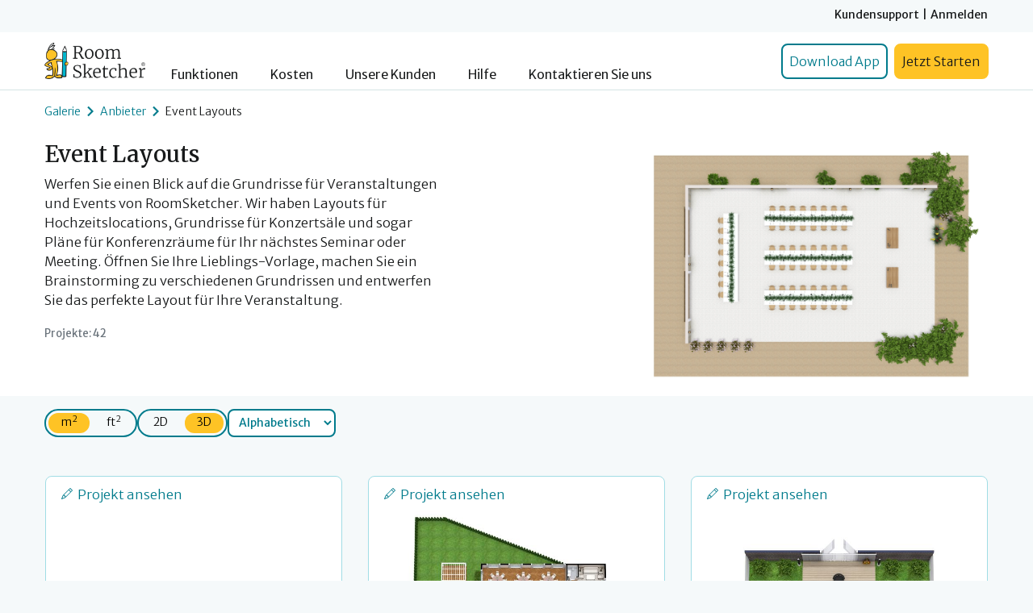

--- FILE ---
content_type: text/html; charset=UTF-8
request_url: https://www.roomsketcher.de/grundriss-galerie/firma/veranstaltungs-grundrisse/
body_size: 18717
content:
<!DOCTYPE html>
<html lang="de">

<head><script>(function(w,i,g){w[g]=w[g]||[];if(typeof w[g].push=='function')w[g].push(i)})
(window,'GTM-K5597ST','google_tags_first_party');</script><script>(function(w,d,s,l){w[l]=w[l]||[];(function(){w[l].push(arguments);})('set', 'developer_id.dY2E1Nz', true);
		var f=d.getElementsByTagName(s)[0],
		j=d.createElement(s);j.async=true;j.src='/axoo/';
		f.parentNode.insertBefore(j,f);
		})(window,document,'script','dataLayer');</script>
	<meta charset="utf-8">
	<meta http-equiv="X-UA-Compatible" content="IE=edge">
	<meta name="viewport" content="width=device-width, initial-scale=1">
    <!-- Google Tag Manager -->

	<script type="ed7ce4b8e39274f9d43f53f3-text/javascript">
      window.dataLayer = window.dataLayer || [];
      (function (w, d, s, l, i) {
          w[l] = w[l] || [];
          w[l].push({
              'gtm.start': new Date().getTime(), event: 'gtm.js'
          });
          var f = d.getElementsByTagName(s)[0],
              j = d.createElement(s), dl = l != 'dataLayer' ? '&l=' + l : '';
          j.async = true;
          j.src = 'https://www.googletagmanager.com/gtm.js?id=' + i + dl;
          f.parentNode.insertBefore(j, f);
      })(window, document, 'script', 'dataLayer', 'GTM-K5597ST');</script>
	<!-- End Google Tag Manager -->
    <script type="application/ld+json">
{"@context":"https://schema.org","@type":["WebPage","CollectionPage"],"@id":"https://www.roomsketcher.de/grundriss-galerie/firma/veranstaltungs-grundrisse/#contributor","name":"Event Layouts","url":"https://www.roomsketcher.de/grundriss-galerie/firma/veranstaltungs-grundrisse/","description":null,"about":{"@type":"Thing","name":"Floor Plan Gallery Anbieter"},"creator":{"@type":"Organization","name":"RoomSketcher AS"},"mainEntity":{"@type":"ItemList","name":"Event Layouts","itemListOrder":"https://schema.org/ItemListOrderAscending","numberOfItems":42,"itemListElement":[{"@type":"ListItem","position":1,"item":{"@type":"CreativeWork","description":null,"url":"/grundriss-galerie/1340/veranstaltungs-grundrisse/grundriss-idee-fuer-einen-konferenzraum/","@id":"/grundriss-galerie/1340/veranstaltungs-grundrisse/grundriss-idee-fuer-einen-konferenzraum/#product","name":"Grundriss-Idee f\u00fcr einen Konferenzraum","creator":[{"@type":"Organization","name":"RoomSketcher AS"},{"@type":"Organization","name":"Event Layouts"}],"image":[{"@type":"ImageObject","contentUrl":"https://fpg.roomsketcher.com/image/project/2d/1537/grundriss-idee-fr-einen-konferenzraum-grundrisse.jpg","name":"Grundriss-Idee f\u00fcr einen Konferenzraum","description":"Grundriss-Idee f\u00fcr einen Konferenzraum 2D Grundrisse","copyrightNotice":"\u00a9 2025 RoomSketcher AS. Alle Rechte vorbehalten.","license":"https://www.roomsketcher.de/terms/","creditText":"RoomSketcher","acquireLicensePage":"https://www.roomsketcher.de/terms/#image-copyright-and-usagee","creator":[{"@type":"Organization","name":"RoomSketcher AS"},{"@type":"Organization","name":"Event Layouts"}]},{"@type":"ImageObject","contentUrl":"https://fpg.roomsketcher.com/image/project/3d/1537/grundriss-idee-fr-einen-konferenzraum-grundrisse.jpg","name":"Grundriss-Idee f\u00fcr einen Konferenzraum 3D Grundrisse","description":"Grundriss-Idee f\u00fcr einen Konferenzraum","copyrightNotice":"\u00a9 2025 RoomSketcher AS. Alle Rechte vorbehalten.","license":"https://www.roomsketcher.de/terms/","creditText":"RoomSketcher","acquireLicensePage":"https://www.roomsketcher.de/terms/#image-copyright-and-usagee","creator":[{"@type":"Organization","name":"RoomSketcher AS"},{"@type":"Organization","name":"Event Layouts"}]}]}},{"@type":"ListItem","position":2,"item":{"@type":"CreativeWork","description":null,"url":"/grundriss-galerie/1339/veranstaltungs-grundrisse/layout-fuer-einen-kleinen-konferenzraum/","@id":"/grundriss-galerie/1339/veranstaltungs-grundrisse/layout-fuer-einen-kleinen-konferenzraum/#product","name":"Layout f\u00fcr einen kleinen Konferenzraum","creator":[{"@type":"Organization","name":"RoomSketcher AS"},{"@type":"Organization","name":"Event Layouts"}],"image":[{"@type":"ImageObject","contentUrl":"https://fpg.roomsketcher.com/image/project/2d/1536/layout-fr-einen-kleinen-konferenzraum-grundrisse.jpg","name":"Layout f\u00fcr einen kleinen Konferenzraum","description":"Layout f\u00fcr einen kleinen Konferenzraum 2D Grundrisse","copyrightNotice":"\u00a9 2025 RoomSketcher AS. Alle Rechte vorbehalten.","license":"https://www.roomsketcher.de/terms/","creditText":"RoomSketcher","acquireLicensePage":"https://www.roomsketcher.de/terms/#image-copyright-and-usagee","creator":[{"@type":"Organization","name":"RoomSketcher AS"},{"@type":"Organization","name":"Event Layouts"}]},{"@type":"ImageObject","contentUrl":"https://fpg.roomsketcher.com/image/project/3d/1536/layout-fr-einen-kleinen-konferenzraum-grundrisse.jpg","name":"Layout f\u00fcr einen kleinen Konferenzraum 3D Grundrisse","description":"Layout f\u00fcr einen kleinen Konferenzraum","copyrightNotice":"\u00a9 2025 RoomSketcher AS. Alle Rechte vorbehalten.","license":"https://www.roomsketcher.de/terms/","creditText":"RoomSketcher","acquireLicensePage":"https://www.roomsketcher.de/terms/#image-copyright-and-usagee","creator":[{"@type":"Organization","name":"RoomSketcher AS"},{"@type":"Organization","name":"Event Layouts"}]}]}},{"@type":"ListItem","position":3,"item":{"@type":"CreativeWork","description":null,"url":"/grundriss-galerie/1338/veranstaltungs-grundrisse/konferenzraum-layout/","@id":"/grundriss-galerie/1338/veranstaltungs-grundrisse/konferenzraum-layout/#product","name":"Konferenzraum Layout","creator":[{"@type":"Organization","name":"RoomSketcher AS"},{"@type":"Organization","name":"Event Layouts"}],"image":[{"@type":"ImageObject","contentUrl":"https://fpg.roomsketcher.com/image/project/2d/1535/konferenzraum-layout-grundrisse.jpg","name":"Konferenzraum Layout","description":"Konferenzraum Layout 2D Grundrisse","copyrightNotice":"\u00a9 2025 RoomSketcher AS. Alle Rechte vorbehalten.","license":"https://www.roomsketcher.de/terms/","creditText":"RoomSketcher","acquireLicensePage":"https://www.roomsketcher.de/terms/#image-copyright-and-usagee","creator":[{"@type":"Organization","name":"RoomSketcher AS"},{"@type":"Organization","name":"Event Layouts"}]},{"@type":"ImageObject","contentUrl":"https://fpg.roomsketcher.com/image/project/3d/1535/konferenzraum-layout-grundrisse.jpg","name":"Konferenzraum Layout 3D Grundrisse","description":"Konferenzraum Layout","copyrightNotice":"\u00a9 2025 RoomSketcher AS. Alle Rechte vorbehalten.","license":"https://www.roomsketcher.de/terms/","creditText":"RoomSketcher","acquireLicensePage":"https://www.roomsketcher.de/terms/#image-copyright-and-usagee","creator":[{"@type":"Organization","name":"RoomSketcher AS"},{"@type":"Organization","name":"Event Layouts"}]}]}},{"@type":"ListItem","position":4,"item":{"@type":"CreativeWork","description":null,"url":"/grundriss-galerie/1332/veranstaltungs-grundrisse/layout-fuer-den-hochzeitsempfang/","@id":"/grundriss-galerie/1332/veranstaltungs-grundrisse/layout-fuer-den-hochzeitsempfang/#product","name":"Layout f\u00fcr den Hochzeitsempfang","creator":[{"@type":"Organization","name":"RoomSketcher AS"},{"@type":"Organization","name":"Event Layouts"}],"image":[{"@type":"ImageObject","contentUrl":"https://fpg.roomsketcher.com/image/project/2d/1529/layout-fr-den-hochzeitsempfang-grundrisse.jpg","name":"Layout f\u00fcr den Hochzeitsempfang","description":"Layout f\u00fcr den Hochzeitsempfang 2D Grundrisse","copyrightNotice":"\u00a9 2025 RoomSketcher AS. Alle Rechte vorbehalten.","license":"https://www.roomsketcher.de/terms/","creditText":"RoomSketcher","acquireLicensePage":"https://www.roomsketcher.de/terms/#image-copyright-and-usagee","creator":[{"@type":"Organization","name":"RoomSketcher AS"},{"@type":"Organization","name":"Event Layouts"}]},{"@type":"ImageObject","contentUrl":"https://fpg.roomsketcher.com/image/project/3d/1529/layout-fr-den-hochzeitsempfang-grundrisse.jpg","name":"Layout f\u00fcr den Hochzeitsempfang 3D Grundrisse","description":"Layout f\u00fcr den Hochzeitsempfang","copyrightNotice":"\u00a9 2025 RoomSketcher AS. Alle Rechte vorbehalten.","license":"https://www.roomsketcher.de/terms/","creditText":"RoomSketcher","acquireLicensePage":"https://www.roomsketcher.de/terms/#image-copyright-and-usagee","creator":[{"@type":"Organization","name":"RoomSketcher AS"},{"@type":"Organization","name":"Event Layouts"}]}]}},{"@type":"ListItem","position":5,"item":{"@type":"CreativeWork","description":null,"url":"/grundriss-galerie/1324/veranstaltungs-grundrisse/sitzplan-fuer-einen-konzertsaal/","@id":"/grundriss-galerie/1324/veranstaltungs-grundrisse/sitzplan-fuer-einen-konzertsaal/#product","name":"Sitzplan f\u00fcr einen Konzertsaal","creator":[{"@type":"Organization","name":"RoomSketcher AS"},{"@type":"Organization","name":"Event Layouts"}],"image":[{"@type":"ImageObject","contentUrl":"https://fpg.roomsketcher.com/image/project/2d/1520/sitzplan-fr-einen-konzertsaal-grundrisse.jpg","name":"Sitzplan f\u00fcr einen Konzertsaal","description":"Sitzplan f\u00fcr einen Konzertsaal 2D Grundrisse","copyrightNotice":"\u00a9 2025 RoomSketcher AS. Alle Rechte vorbehalten.","license":"https://www.roomsketcher.de/terms/","creditText":"RoomSketcher","acquireLicensePage":"https://www.roomsketcher.de/terms/#image-copyright-and-usagee","creator":[{"@type":"Organization","name":"RoomSketcher AS"},{"@type":"Organization","name":"Event Layouts"}]},{"@type":"ImageObject","contentUrl":"https://fpg.roomsketcher.com/image/project/3d/1520/sitzplan-fr-einen-konzertsaal-grundrisse.jpg","name":"Sitzplan f\u00fcr einen Konzertsaal 3D Grundrisse","description":"Sitzplan f\u00fcr einen Konzertsaal","copyrightNotice":"\u00a9 2025 RoomSketcher AS. Alle Rechte vorbehalten.","license":"https://www.roomsketcher.de/terms/","creditText":"RoomSketcher","acquireLicensePage":"https://www.roomsketcher.de/terms/#image-copyright-and-usagee","creator":[{"@type":"Organization","name":"RoomSketcher AS"},{"@type":"Organization","name":"Event Layouts"}]}]}},{"@type":"ListItem","position":6,"item":{"@type":"CreativeWork","description":null,"url":"/grundriss-galerie/1297/veranstaltungs-grundrisse/grundriss-fuer-eine-konzerthalle/","@id":"/grundriss-galerie/1297/veranstaltungs-grundrisse/grundriss-fuer-eine-konzerthalle/#product","name":"Grundriss f\u00fcr eine Konzerthalle","creator":[{"@type":"Organization","name":"RoomSketcher AS"},{"@type":"Organization","name":"Event Layouts"}],"image":[{"@type":"ImageObject","contentUrl":"https://fpg.roomsketcher.com/image/project/2d/1493/grundriss-fr-eine-konzerthalle-grundrisse.jpg","name":"Grundriss f\u00fcr eine Konzerthalle","description":"Grundriss f\u00fcr eine Konzerthalle 2D Grundrisse","copyrightNotice":"\u00a9 2025 RoomSketcher AS. Alle Rechte vorbehalten.","license":"https://www.roomsketcher.de/terms/","creditText":"RoomSketcher","acquireLicensePage":"https://www.roomsketcher.de/terms/#image-copyright-and-usagee","creator":[{"@type":"Organization","name":"RoomSketcher AS"},{"@type":"Organization","name":"Event Layouts"}]},{"@type":"ImageObject","contentUrl":"https://fpg.roomsketcher.com/image/project/3d/1493/grundriss-fr-eine-konzerthalle-grundrisse.jpg","name":"Grundriss f\u00fcr eine Konzerthalle 3D Grundrisse","description":"Grundriss f\u00fcr eine Konzerthalle","copyrightNotice":"\u00a9 2025 RoomSketcher AS. Alle Rechte vorbehalten.","license":"https://www.roomsketcher.de/terms/","creditText":"RoomSketcher","acquireLicensePage":"https://www.roomsketcher.de/terms/#image-copyright-and-usagee","creator":[{"@type":"Organization","name":"RoomSketcher AS"},{"@type":"Organization","name":"Event Layouts"}]}]}},{"@type":"ListItem","position":7,"item":{"@type":"CreativeWork","description":null,"url":"/grundriss-galerie/1296/veranstaltungs-grundrisse/lageplan-fuer-den-konferenzraum/","@id":"/grundriss-galerie/1296/veranstaltungs-grundrisse/lageplan-fuer-den-konferenzraum/#product","name":"Lageplan f\u00fcr den Konferenzraum","creator":[{"@type":"Organization","name":"RoomSketcher AS"},{"@type":"Organization","name":"Event Layouts"}],"image":[{"@type":"ImageObject","contentUrl":"https://fpg.roomsketcher.com/image/project/2d/1492/lageplan-fr-den-konferenzraum-grundrisse.jpg","name":"Lageplan f\u00fcr den Konferenzraum","description":"Lageplan f\u00fcr den Konferenzraum 2D Grundrisse","copyrightNotice":"\u00a9 2025 RoomSketcher AS. Alle Rechte vorbehalten.","license":"https://www.roomsketcher.de/terms/","creditText":"RoomSketcher","acquireLicensePage":"https://www.roomsketcher.de/terms/#image-copyright-and-usagee","creator":[{"@type":"Organization","name":"RoomSketcher AS"},{"@type":"Organization","name":"Event Layouts"}]},{"@type":"ImageObject","contentUrl":"https://fpg.roomsketcher.com/image/project/3d/1492/lageplan-fr-den-konferenzraum-grundrisse.jpg","name":"Lageplan f\u00fcr den Konferenzraum 3D Grundrisse","description":"Lageplan f\u00fcr den Konferenzraum","copyrightNotice":"\u00a9 2025 RoomSketcher AS. Alle Rechte vorbehalten.","license":"https://www.roomsketcher.de/terms/","creditText":"RoomSketcher","acquireLicensePage":"https://www.roomsketcher.de/terms/#image-copyright-and-usagee","creator":[{"@type":"Organization","name":"RoomSketcher AS"},{"@type":"Organization","name":"Event Layouts"}]}]}},{"@type":"ListItem","position":8,"item":{"@type":"CreativeWork","description":null,"url":"/grundriss-galerie/1295/veranstaltungs-grundrisse/grundrissentwurf-fuer-einen-konferenzraum/","@id":"/grundriss-galerie/1295/veranstaltungs-grundrisse/grundrissentwurf-fuer-einen-konferenzraum/#product","name":"Grundrissentwurf f\u00fcr einen Konferenzraum","creator":[{"@type":"Organization","name":"RoomSketcher AS"},{"@type":"Organization","name":"Event Layouts"}],"image":[{"@type":"ImageObject","contentUrl":"https://fpg.roomsketcher.com/image/project/2d/1491/grundrissentwurf-fr-einen-konferenzraum-grundrisse.jpg","name":"Grundrissentwurf f\u00fcr einen Konferenzraum","description":"Grundrissentwurf f\u00fcr einen Konferenzraum 2D Grundrisse","copyrightNotice":"\u00a9 2025 RoomSketcher AS. Alle Rechte vorbehalten.","license":"https://www.roomsketcher.de/terms/","creditText":"RoomSketcher","acquireLicensePage":"https://www.roomsketcher.de/terms/#image-copyright-and-usagee","creator":[{"@type":"Organization","name":"RoomSketcher AS"},{"@type":"Organization","name":"Event Layouts"}]},{"@type":"ImageObject","contentUrl":"https://fpg.roomsketcher.com/image/project/3d/1491/grundrissentwurf-fr-einen-konferenzraum-grundrisse.jpg","name":"Grundrissentwurf f\u00fcr einen Konferenzraum 3D Grundrisse","description":"Grundrissentwurf f\u00fcr einen Konferenzraum","copyrightNotice":"\u00a9 2025 RoomSketcher AS. Alle Rechte vorbehalten.","license":"https://www.roomsketcher.de/terms/","creditText":"RoomSketcher","acquireLicensePage":"https://www.roomsketcher.de/terms/#image-copyright-and-usagee","creator":[{"@type":"Organization","name":"RoomSketcher AS"},{"@type":"Organization","name":"Event Layouts"}]}]}},{"@type":"ListItem","position":9,"item":{"@type":"CreativeWork","description":null,"url":"/grundriss-galerie/1294/veranstaltungs-grundrisse/grundriss-fuer-einen-konferenzraum/","@id":"/grundriss-galerie/1294/veranstaltungs-grundrisse/grundriss-fuer-einen-konferenzraum/#product","name":"Grundriss f\u00fcr einen Konferenzraum","creator":[{"@type":"Organization","name":"RoomSketcher AS"},{"@type":"Organization","name":"Event Layouts"}],"image":[{"@type":"ImageObject","contentUrl":"https://fpg.roomsketcher.com/image/project/2d/1490/grundriss-fr-einen-konferenzraum-grundrisse.jpg","name":"Grundriss f\u00fcr einen Konferenzraum","description":"Grundriss f\u00fcr einen Konferenzraum 2D Grundrisse","copyrightNotice":"\u00a9 2025 RoomSketcher AS. Alle Rechte vorbehalten.","license":"https://www.roomsketcher.de/terms/","creditText":"RoomSketcher","acquireLicensePage":"https://www.roomsketcher.de/terms/#image-copyright-and-usagee","creator":[{"@type":"Organization","name":"RoomSketcher AS"},{"@type":"Organization","name":"Event Layouts"}]},{"@type":"ImageObject","contentUrl":"https://fpg.roomsketcher.com/image/project/3d/1490/grundriss-fr-einen-konferenzraum-grundrisse.jpg","name":"Grundriss f\u00fcr einen Konferenzraum 3D Grundrisse","description":"Grundriss f\u00fcr einen Konferenzraum","copyrightNotice":"\u00a9 2025 RoomSketcher AS. Alle Rechte vorbehalten.","license":"https://www.roomsketcher.de/terms/","creditText":"RoomSketcher","acquireLicensePage":"https://www.roomsketcher.de/terms/#image-copyright-and-usagee","creator":[{"@type":"Organization","name":"RoomSketcher AS"},{"@type":"Organization","name":"Event Layouts"}]}]}},{"@type":"ListItem","position":10,"item":{"@type":"CreativeWork","description":null,"url":"/grundriss-galerie/1293/veranstaltungs-grundrisse/konferenzraum-grundriss/","@id":"/grundriss-galerie/1293/veranstaltungs-grundrisse/konferenzraum-grundriss/#product","name":"Konferenzraum Grundriss","creator":[{"@type":"Organization","name":"RoomSketcher AS"},{"@type":"Organization","name":"Event Layouts"}],"image":[{"@type":"ImageObject","contentUrl":"https://fpg.roomsketcher.com/image/project/2d/1489/konferenzraum-grundriss-grundrisse.jpg","name":"Konferenzraum Grundriss","description":"Konferenzraum Grundriss 2D Grundrisse","copyrightNotice":"\u00a9 2025 RoomSketcher AS. Alle Rechte vorbehalten.","license":"https://www.roomsketcher.de/terms/","creditText":"RoomSketcher","acquireLicensePage":"https://www.roomsketcher.de/terms/#image-copyright-and-usagee","creator":[{"@type":"Organization","name":"RoomSketcher AS"},{"@type":"Organization","name":"Event Layouts"}]},{"@type":"ImageObject","contentUrl":"https://fpg.roomsketcher.com/image/project/3d/1489/konferenzraum-grundriss-grundrisse.jpg","name":"Konferenzraum Grundriss 3D Grundrisse","description":"Konferenzraum Grundriss","copyrightNotice":"\u00a9 2025 RoomSketcher AS. Alle Rechte vorbehalten.","license":"https://www.roomsketcher.de/terms/","creditText":"RoomSketcher","acquireLicensePage":"https://www.roomsketcher.de/terms/#image-copyright-and-usagee","creator":[{"@type":"Organization","name":"RoomSketcher AS"},{"@type":"Organization","name":"Event Layouts"}]}]}},{"@type":"ListItem","position":11,"item":{"@type":"CreativeWork","description":null,"url":"/grundriss-galerie/1083/veranstaltungs-grundrisse/grundriss-fuer-eine-strandhochzeit/","@id":"/grundriss-galerie/1083/veranstaltungs-grundrisse/grundriss-fuer-eine-strandhochzeit/#product","name":"Grundriss f\u00fcr eine Strandhochzeit","creator":[{"@type":"Organization","name":"RoomSketcher AS"},{"@type":"Organization","name":"Event Layouts"}],"image":[{"@type":"ImageObject","contentUrl":"https://fpg.roomsketcher.com/image/project/2d/1249/grundriss-fr-eine-strandhochzeit-grundrisse.jpg","name":"Grundriss f\u00fcr eine Strandhochzeit","description":"Grundriss f\u00fcr eine Strandhochzeit 2D Grundrisse","copyrightNotice":"\u00a9 2025 RoomSketcher AS. Alle Rechte vorbehalten.","license":"https://www.roomsketcher.de/terms/","creditText":"RoomSketcher","acquireLicensePage":"https://www.roomsketcher.de/terms/#image-copyright-and-usagee","creator":[{"@type":"Organization","name":"RoomSketcher AS"},{"@type":"Organization","name":"Event Layouts"}]},{"@type":"ImageObject","contentUrl":"https://fpg.roomsketcher.com/image/project/3d/1249/grundriss-fr-eine-strandhochzeit-grundrisse.jpg","name":"Grundriss f\u00fcr eine Strandhochzeit 3D Grundrisse","description":"Grundriss f\u00fcr eine Strandhochzeit","copyrightNotice":"\u00a9 2025 RoomSketcher AS. Alle Rechte vorbehalten.","license":"https://www.roomsketcher.de/terms/","creditText":"RoomSketcher","acquireLicensePage":"https://www.roomsketcher.de/terms/#image-copyright-and-usagee","creator":[{"@type":"Organization","name":"RoomSketcher AS"},{"@type":"Organization","name":"Event Layouts"}]}]}},{"@type":"ListItem","position":12,"item":{"@type":"CreativeWork","description":null,"url":"/grundriss-galerie/1068/veranstaltungs-grundrisse/veranstaltungsort-fuer-live-musik-mit-bar/","@id":"/grundriss-galerie/1068/veranstaltungs-grundrisse/veranstaltungsort-fuer-live-musik-mit-bar/#product","name":"Veranstaltungsort f\u00fcr Live-Musik mit Bar","creator":[{"@type":"Organization","name":"RoomSketcher AS"},{"@type":"Organization","name":"Event Layouts"}],"image":[{"@type":"ImageObject","contentUrl":"https://fpg.roomsketcher.com/image/project/2d/1234/veranstaltungsort-fr-live-musik-mit-bar-grundrisse.jpg","name":"Veranstaltungsort f\u00fcr Live-Musik mit Bar","description":"Veranstaltungsort f\u00fcr Live-Musik mit Bar 3D Grundrisse","copyrightNotice":"\u00a9 2025 RoomSketcher AS. Alle Rechte vorbehalten.","license":"https://www.roomsketcher.de/terms/","creditText":"RoomSketcher","acquireLicensePage":"https://www.roomsketcher.de/terms/#image-copyright-and-usagee","creator":[{"@type":"Organization","name":"RoomSketcher AS"},{"@type":"Organization","name":"Event Layouts"}]},{"@type":"ImageObject","contentUrl":"https://fpg.roomsketcher.com/image/project/3d/1234/veranstaltungsort-fr-live-musik-mit-bar-grundrisse.jpg","name":"Veranstaltungsort f\u00fcr Live-Musik mit Bar 3D Grundrisse","description":"Veranstaltungsort f\u00fcr Live-Musik mit Bar","copyrightNotice":"\u00a9 2025 RoomSketcher AS. Alle Rechte vorbehalten.","license":"https://www.roomsketcher.de/terms/","creditText":"RoomSketcher","acquireLicensePage":"https://www.roomsketcher.de/terms/#image-copyright-and-usagee","creator":[{"@type":"Organization","name":"RoomSketcher AS"},{"@type":"Organization","name":"Event Layouts"}]}]}},{"@type":"ListItem","position":13,"item":{"@type":"CreativeWork","description":null,"url":"/grundriss-galerie/1067/veranstaltungs-grundrisse/hochzeitslocation-am-seeufer/","@id":"/grundriss-galerie/1067/veranstaltungs-grundrisse/hochzeitslocation-am-seeufer/#product","name":"Hochzeitslocation am Seeufer","creator":[{"@type":"Organization","name":"RoomSketcher AS"},{"@type":"Organization","name":"Event Layouts"}],"image":[{"@type":"ImageObject","contentUrl":"https://fpg.roomsketcher.com/image/project/2d/1233/hochzeitslocation-am-seeufer-grundrisse.jpg","name":"Hochzeitslocation am Seeufer","description":"Hochzeitslocation am Seeufer 2D Grundrisse","copyrightNotice":"\u00a9 2025 RoomSketcher AS. Alle Rechte vorbehalten.","license":"https://www.roomsketcher.de/terms/","creditText":"RoomSketcher","acquireLicensePage":"https://www.roomsketcher.de/terms/#image-copyright-and-usagee","creator":[{"@type":"Organization","name":"RoomSketcher AS"},{"@type":"Organization","name":"Event Layouts"}]},{"@type":"ImageObject","contentUrl":"https://fpg.roomsketcher.com/image/project/3d/1233/hochzeitslocation-am-seeufer-grundrisse.jpg","name":"Hochzeitslocation am Seeufer 3D Grundrisse","description":"Hochzeitslocation am Seeufer","copyrightNotice":"\u00a9 2025 RoomSketcher AS. Alle Rechte vorbehalten.","license":"https://www.roomsketcher.de/terms/","creditText":"RoomSketcher","acquireLicensePage":"https://www.roomsketcher.de/terms/#image-copyright-and-usagee","creator":[{"@type":"Organization","name":"RoomSketcher AS"},{"@type":"Organization","name":"Event Layouts"}]}]}},{"@type":"ListItem","position":14,"item":{"@type":"CreativeWork","description":null,"url":"/grundriss-galerie/1054/veranstaltungs-grundrisse/grundriss-fuer-eine-hochzeit/","@id":"/grundriss-galerie/1054/veranstaltungs-grundrisse/grundriss-fuer-eine-hochzeit/#product","name":"Grundriss f\u00fcr eine Hochzeit","creator":[{"@type":"Organization","name":"RoomSketcher AS"},{"@type":"Organization","name":"Event Layouts"}],"image":[{"@type":"ImageObject","contentUrl":"https://fpg.roomsketcher.com/image/project/2d/1219/grundriss-fr-eine-hochzeit-grundrisse.jpg","name":"Grundriss f\u00fcr eine Hochzeit","description":"Grundriss f\u00fcr eine Hochzeit 2D Grundrisse","copyrightNotice":"\u00a9 2025 RoomSketcher AS. Alle Rechte vorbehalten.","license":"https://www.roomsketcher.de/terms/","creditText":"RoomSketcher","acquireLicensePage":"https://www.roomsketcher.de/terms/#image-copyright-and-usagee","creator":[{"@type":"Organization","name":"RoomSketcher AS"},{"@type":"Organization","name":"Event Layouts"}]},{"@type":"ImageObject","contentUrl":"https://fpg.roomsketcher.com/image/project/3d/1219/grundriss-fr-eine-hochzeit-grundrisse.jpg","name":"Grundriss f\u00fcr eine Hochzeit 3D Grundrisse","description":"Grundriss f\u00fcr eine Hochzeit","copyrightNotice":"\u00a9 2025 RoomSketcher AS. Alle Rechte vorbehalten.","license":"https://www.roomsketcher.de/terms/","creditText":"RoomSketcher","acquireLicensePage":"https://www.roomsketcher.de/terms/#image-copyright-and-usagee","creator":[{"@type":"Organization","name":"RoomSketcher AS"},{"@type":"Organization","name":"Event Layouts"}]}]}},{"@type":"ListItem","position":15,"item":{"@type":"CreativeWork","description":null,"url":"/grundriss-galerie/1053/veranstaltungs-grundrisse/rustikale-scheune-als-hochzeitslocation-mit-tanzflaeche/","@id":"/grundriss-galerie/1053/veranstaltungs-grundrisse/rustikale-scheune-als-hochzeitslocation-mit-tanzflaeche/#product","name":"Rustikale Scheune als Hochzeitslocation mit Tanzfl\u00e4che","creator":[{"@type":"Organization","name":"RoomSketcher AS"},{"@type":"Organization","name":"Event Layouts"}],"image":[{"@type":"ImageObject","contentUrl":"https://fpg.roomsketcher.com/image/project/2d/1215/rustikale-scheune-als-hochzeitslocation-mit-tanzflche-grundrisse.jpg","name":"Rustikale Scheune als Hochzeitslocation mit Tanzfl\u00e4che","description":"Rustikale Scheune als Hochzeitslocation mit Tanzfl\u00e4che 2D Grundrisse","copyrightNotice":"\u00a9 2025 RoomSketcher AS. Alle Rechte vorbehalten.","license":"https://www.roomsketcher.de/terms/","creditText":"RoomSketcher","acquireLicensePage":"https://www.roomsketcher.de/terms/#image-copyright-and-usagee","creator":[{"@type":"Organization","name":"RoomSketcher AS"},{"@type":"Organization","name":"Event Layouts"}]},{"@type":"ImageObject","contentUrl":"https://fpg.roomsketcher.com/image/project/3d/1215/rustikale-scheune-als-hochzeitslocation-mit-tanzflche-grundrisse.jpg","name":"Rustikale Scheune als Hochzeitslocation mit Tanzfl\u00e4che 3D Grundrisse","description":"Rustikale Scheune als Hochzeitslocation mit Tanzfl\u00e4che","copyrightNotice":"\u00a9 2025 RoomSketcher AS. Alle Rechte vorbehalten.","license":"https://www.roomsketcher.de/terms/","creditText":"RoomSketcher","acquireLicensePage":"https://www.roomsketcher.de/terms/#image-copyright-and-usagee","creator":[{"@type":"Organization","name":"RoomSketcher AS"},{"@type":"Organization","name":"Event Layouts"}]}]}},{"@type":"ListItem","position":16,"item":{"@type":"CreativeWork","description":null,"url":"/grundriss-galerie/1052/veranstaltungs-grundrisse/grosse-hochzeitslocation-mit-aussenbereich-und-hochzeitssuite/","@id":"/grundriss-galerie/1052/veranstaltungs-grundrisse/grosse-hochzeitslocation-mit-aussenbereich-und-hochzeitssuite/#product","name":"Gro\u00dfe Hochzeitslocation mit Au\u00dfenbereich und Hochzeitssuite","creator":[{"@type":"Organization","name":"RoomSketcher AS"},{"@type":"Organization","name":"Event Layouts"}],"image":[{"@type":"ImageObject","contentUrl":"https://fpg.roomsketcher.com/image/project/2d/1214/groe-hochzeitslocation-mit-auenbereich-und-hochzeitssuite-grundrisse.jpg","name":"Gro\u00dfe Hochzeitslocation mit Au\u00dfenbereich und Hochzeitssuite","description":"Gro\u00dfe Hochzeitslocation mit Au\u00dfenbereich und Hochzeitssuite 2D Grundrisse","copyrightNotice":"\u00a9 2025 RoomSketcher AS. Alle Rechte vorbehalten.","license":"https://www.roomsketcher.de/terms/","creditText":"RoomSketcher","acquireLicensePage":"https://www.roomsketcher.de/terms/#image-copyright-and-usagee","creator":[{"@type":"Organization","name":"RoomSketcher AS"},{"@type":"Organization","name":"Event Layouts"}]},{"@type":"ImageObject","contentUrl":"https://fpg.roomsketcher.com/image/project/3d/1214/groe-hochzeitslocation-mit-auenbereich-und-hochzeitssuite-grundrisse.jpg","name":"Gro\u00dfe Hochzeitslocation mit Au\u00dfenbereich und Hochzeitssuite 3D Grundrisse","description":"Gro\u00dfe Hochzeitslocation mit Au\u00dfenbereich und Hochzeitssuite","copyrightNotice":"\u00a9 2025 RoomSketcher AS. Alle Rechte vorbehalten.","license":"https://www.roomsketcher.de/terms/","creditText":"RoomSketcher","acquireLicensePage":"https://www.roomsketcher.de/terms/#image-copyright-and-usagee","creator":[{"@type":"Organization","name":"RoomSketcher AS"},{"@type":"Organization","name":"Event Layouts"}]}]}},{"@type":"ListItem","position":17,"item":{"@type":"CreativeWork","description":null,"url":"/grundriss-galerie/601/veranstaltungs-grundrisse/konferenzraumplan-furr-ein-kreatives-marketing-team/","@id":"/grundriss-galerie/601/veranstaltungs-grundrisse/konferenzraumplan-furr-ein-kreatives-marketing-team/#product","name":"Konferenzraumplan f\u00fcr ein kreatives Marketing Team","creator":[{"@type":"Organization","name":"RoomSketcher AS"},{"@type":"Organization","name":"Event Layouts"}],"image":[{"@type":"ImageObject","contentUrl":"https://fpg.roomsketcher.com/image/project/2d/668/konferenzraumplan-fr-ein-kreatives-marketing-team-grundrisse.jpg","name":"Konferenzraumplan f\u00fcr ein kreatives Marketing Team","description":"Konferenzraumplan f\u00fcr ein kreatives Marketing Team 2D Grundrisse","copyrightNotice":"\u00a9 2025 RoomSketcher AS. Alle Rechte vorbehalten.","license":"https://www.roomsketcher.de/terms/","creditText":"RoomSketcher","acquireLicensePage":"https://www.roomsketcher.de/terms/#image-copyright-and-usagee","creator":[{"@type":"Organization","name":"RoomSketcher AS"},{"@type":"Organization","name":"Event Layouts"}]},{"@type":"ImageObject","contentUrl":"https://fpg.roomsketcher.com/image/project/3d/668/konferenzraumplan-fr-ein-kreatives-marketing-team-grundrisse.jpg","name":"Konferenzraumplan f\u00fcr ein kreatives Marketing Team 3D Grundrisse","description":"Konferenzraumplan f\u00fcr ein kreatives Marketing Team","copyrightNotice":"\u00a9 2025 RoomSketcher AS. Alle Rechte vorbehalten.","license":"https://www.roomsketcher.de/terms/","creditText":"RoomSketcher","acquireLicensePage":"https://www.roomsketcher.de/terms/#image-copyright-and-usagee","creator":[{"@type":"Organization","name":"RoomSketcher AS"},{"@type":"Organization","name":"Event Layouts"}]}]}},{"@type":"ListItem","position":18,"item":{"@type":"CreativeWork","description":null,"url":"/grundriss-galerie/600/veranstaltungs-grundrisse/grundriss-fuer-einen-konferenzraum-im-bankettsaalstil/","@id":"/grundriss-galerie/600/veranstaltungs-grundrisse/grundriss-fuer-einen-konferenzraum-im-bankettsaalstil/#product","name":"Grundriss f\u00fcr einen Konferenzraum im Bankettsaalstil","creator":[{"@type":"Organization","name":"RoomSketcher AS"},{"@type":"Organization","name":"Event Layouts"}],"image":[{"@type":"ImageObject","contentUrl":"https://fpg.roomsketcher.com/image/project/2d/667/grundriss-fr-einen-konferenzraum-im-bankettsaalstil-grundrisse.jpg","name":"Grundriss f\u00fcr einen Konferenzraum im Bankettsaalstil","description":"Grundriss f\u00fcr einen Konferenzraum im Bankettsaalstil 2D Grundrisse","copyrightNotice":"\u00a9 2025 RoomSketcher AS. Alle Rechte vorbehalten.","license":"https://www.roomsketcher.de/terms/","creditText":"RoomSketcher","acquireLicensePage":"https://www.roomsketcher.de/terms/#image-copyright-and-usagee","creator":[{"@type":"Organization","name":"RoomSketcher AS"},{"@type":"Organization","name":"Event Layouts"}]},{"@type":"ImageObject","contentUrl":"https://fpg.roomsketcher.com/image/project/3d/667/grundriss-fr-einen-konferenzraum-im-bankettsaalstil-grundrisse.jpg","name":"Grundriss f\u00fcr einen Konferenzraum im Bankettsaalstil 3D Grundrisse","description":"Grundriss f\u00fcr einen Konferenzraum im Bankettsaalstil","copyrightNotice":"\u00a9 2025 RoomSketcher AS. Alle Rechte vorbehalten.","license":"https://www.roomsketcher.de/terms/","creditText":"RoomSketcher","acquireLicensePage":"https://www.roomsketcher.de/terms/#image-copyright-and-usagee","creator":[{"@type":"Organization","name":"RoomSketcher AS"},{"@type":"Organization","name":"Event Layouts"}]}]}},{"@type":"ListItem","position":19,"item":{"@type":"CreativeWork","description":null,"url":"/grundriss-galerie/599/veranstaltungs-grundrisse/grundriss-fuer-einen-konferenzraum-mit-runden-tischen/","@id":"/grundriss-galerie/599/veranstaltungs-grundrisse/grundriss-fuer-einen-konferenzraum-mit-runden-tischen/#product","name":"Grundriss f\u00fcr einen Konferenzraum mit runden Tischen","creator":[{"@type":"Organization","name":"RoomSketcher AS"},{"@type":"Organization","name":"Event Layouts"}],"image":[{"@type":"ImageObject","contentUrl":"https://fpg.roomsketcher.com/image/project/2d/666/grundriss-fr-einen-konferenzraum-mit-runden-tischen-grundrisse.jpg","name":"Grundriss f\u00fcr einen Konferenzraum mit runden Tischen","description":"Grundriss f\u00fcr einen Konferenzraum mit runden Tischen 2D Grundrisse","copyrightNotice":"\u00a9 2025 RoomSketcher AS. Alle Rechte vorbehalten.","license":"https://www.roomsketcher.de/terms/","creditText":"RoomSketcher","acquireLicensePage":"https://www.roomsketcher.de/terms/#image-copyright-and-usagee","creator":[{"@type":"Organization","name":"RoomSketcher AS"},{"@type":"Organization","name":"Event Layouts"}]},{"@type":"ImageObject","contentUrl":"https://fpg.roomsketcher.com/image/project/3d/666/grundriss-fr-einen-konferenzraum-mit-runden-tischen-grundrisse.jpg","name":"Grundriss f\u00fcr einen Konferenzraum mit runden Tischen 3D Grundrisse","description":"Grundriss f\u00fcr einen Konferenzraum mit runden Tischen","copyrightNotice":"\u00a9 2025 RoomSketcher AS. Alle Rechte vorbehalten.","license":"https://www.roomsketcher.de/terms/","creditText":"RoomSketcher","acquireLicensePage":"https://www.roomsketcher.de/terms/#image-copyright-and-usagee","creator":[{"@type":"Organization","name":"RoomSketcher AS"},{"@type":"Organization","name":"Event Layouts"}]}]}},{"@type":"ListItem","position":20,"item":{"@type":"CreativeWork","description":null,"url":"/grundriss-galerie/598/veranstaltungs-grundrisse/grundriss-fuer-einen-konferenzraum-mit-u-foermigem-stil/","@id":"/grundriss-galerie/598/veranstaltungs-grundrisse/grundriss-fuer-einen-konferenzraum-mit-u-foermigem-stil/#product","name":"Grundriss f\u00fcr einen Konferenzraum mit U-f\u00f6rmigem Stil","creator":[{"@type":"Organization","name":"RoomSketcher AS"},{"@type":"Organization","name":"Event Layouts"}],"image":[{"@type":"ImageObject","contentUrl":"https://fpg.roomsketcher.com/image/project/2d/665/grundriss-fr-einen-konferenzraum-mit-u-frmigem-stil-grundrisse.jpg","name":"Grundriss f\u00fcr einen Konferenzraum mit U-f\u00f6rmigem Stil","description":"Grundriss f\u00fcr einen Konferenzraum mit U-f\u00f6rmigem Stil 2D Grundrisse","copyrightNotice":"\u00a9 2025 RoomSketcher AS. Alle Rechte vorbehalten.","license":"https://www.roomsketcher.de/terms/","creditText":"RoomSketcher","acquireLicensePage":"https://www.roomsketcher.de/terms/#image-copyright-and-usagee","creator":[{"@type":"Organization","name":"RoomSketcher AS"},{"@type":"Organization","name":"Event Layouts"}]},{"@type":"ImageObject","contentUrl":"https://fpg.roomsketcher.com/image/project/3d/665/grundriss-fr-einen-konferenzraum-mit-u-frmigem-stil-grundrisse.jpg","name":"Grundriss f\u00fcr einen Konferenzraum mit U-f\u00f6rmigem Stil 3D Grundrisse","description":"Grundriss f\u00fcr einen Konferenzraum mit U-f\u00f6rmigem Stil","copyrightNotice":"\u00a9 2025 RoomSketcher AS. Alle Rechte vorbehalten.","license":"https://www.roomsketcher.de/terms/","creditText":"RoomSketcher","acquireLicensePage":"https://www.roomsketcher.de/terms/#image-copyright-and-usagee","creator":[{"@type":"Organization","name":"RoomSketcher AS"},{"@type":"Organization","name":"Event Layouts"}]}]}},{"@type":"ListItem","position":21,"item":{"@type":"CreativeWork","description":null,"url":"/grundriss-galerie/597/veranstaltungs-grundrisse/grundriss-fuer-einen-konferenzraum-mit-vielen-sitzplaetzen/","@id":"/grundriss-galerie/597/veranstaltungs-grundrisse/grundriss-fuer-einen-konferenzraum-mit-vielen-sitzplaetzen/#product","name":"Grundriss f\u00fcr einen Konferenzraum mit vielen Sitzpl\u00e4tzen","creator":[{"@type":"Organization","name":"RoomSketcher AS"},{"@type":"Organization","name":"Event Layouts"}],"image":[{"@type":"ImageObject","contentUrl":"https://fpg.roomsketcher.com/image/project/2d/664/grundriss-fr-einen-konferenzraum-mit-vielen-sitzpltzen-grundrisse.jpg","name":"Grundriss f\u00fcr einen Konferenzraum mit vielen Sitzpl\u00e4tzen","description":"Grundriss f\u00fcr einen Konferenzraum mit vielen Sitzpl\u00e4tzen 2D Grundrisse","copyrightNotice":"\u00a9 2025 RoomSketcher AS. Alle Rechte vorbehalten.","license":"https://www.roomsketcher.de/terms/","creditText":"RoomSketcher","acquireLicensePage":"https://www.roomsketcher.de/terms/#image-copyright-and-usagee","creator":[{"@type":"Organization","name":"RoomSketcher AS"},{"@type":"Organization","name":"Event Layouts"}]},{"@type":"ImageObject","contentUrl":"https://fpg.roomsketcher.com/image/project/3d/664/grundriss-fr-einen-konferenzraum-mit-vielen-sitzpltzen-grundrisse.jpg","name":"Grundriss f\u00fcr einen Konferenzraum mit vielen Sitzpl\u00e4tzen 3D Grundrisse","description":"Grundriss f\u00fcr einen Konferenzraum mit vielen Sitzpl\u00e4tzen","copyrightNotice":"\u00a9 2025 RoomSketcher AS. Alle Rechte vorbehalten.","license":"https://www.roomsketcher.de/terms/","creditText":"RoomSketcher","acquireLicensePage":"https://www.roomsketcher.de/terms/#image-copyright-and-usagee","creator":[{"@type":"Organization","name":"RoomSketcher AS"},{"@type":"Organization","name":"Event Layouts"}]}]}},{"@type":"ListItem","position":22,"item":{"@type":"CreativeWork","description":null,"url":"/grundriss-galerie/596/veranstaltungs-grundrisse/grundriss-fuer-einen-konferenzraum-mit-sitzungssaalstil/","@id":"/grundriss-galerie/596/veranstaltungs-grundrisse/grundriss-fuer-einen-konferenzraum-mit-sitzungssaalstil/#product","name":"Grundriss f\u00fcr einen Konferenzraum mit Sitzungssaalstil","creator":[{"@type":"Organization","name":"RoomSketcher AS"},{"@type":"Organization","name":"Event Layouts"}],"image":[{"@type":"ImageObject","contentUrl":"https://fpg.roomsketcher.com/image/project/2d/663/grundriss-fr-einen-konferenzraum-mit-sitzungssaalstil-grundrisse.jpg","name":"Grundriss f\u00fcr einen Konferenzraum mit Sitzungssaalstil","description":"Grundriss f\u00fcr einen Konferenzraum mit Sitzungssaalstil 2D Grundrisse","copyrightNotice":"\u00a9 2025 RoomSketcher AS. Alle Rechte vorbehalten.","license":"https://www.roomsketcher.de/terms/","creditText":"RoomSketcher","acquireLicensePage":"https://www.roomsketcher.de/terms/#image-copyright-and-usagee","creator":[{"@type":"Organization","name":"RoomSketcher AS"},{"@type":"Organization","name":"Event Layouts"}]},{"@type":"ImageObject","contentUrl":"https://fpg.roomsketcher.com/image/project/3d/663/grundriss-fr-einen-konferenzraum-mit-sitzungssaalstil-grundrisse.jpg","name":"Grundriss f\u00fcr einen Konferenzraum mit Sitzungssaalstil 3D Grundrisse","description":"Grundriss f\u00fcr einen Konferenzraum mit Sitzungssaalstil","copyrightNotice":"\u00a9 2025 RoomSketcher AS. Alle Rechte vorbehalten.","license":"https://www.roomsketcher.de/terms/","creditText":"RoomSketcher","acquireLicensePage":"https://www.roomsketcher.de/terms/#image-copyright-and-usagee","creator":[{"@type":"Organization","name":"RoomSketcher AS"},{"@type":"Organization","name":"Event Layouts"}]}]}},{"@type":"ListItem","position":23,"item":{"@type":"CreativeWork","description":null,"url":"/grundriss-galerie/595/veranstaltungs-grundrisse/grundriss-fuer-einen-konferenzraum-im-v-foermigen-stil/","@id":"/grundriss-galerie/595/veranstaltungs-grundrisse/grundriss-fuer-einen-konferenzraum-im-v-foermigen-stil/#product","name":"Grundriss f\u00fcr einen Konferenzraum im V-f\u00f6rmigen Stil","creator":[{"@type":"Organization","name":"RoomSketcher AS"},{"@type":"Organization","name":"Event Layouts"}],"image":[{"@type":"ImageObject","contentUrl":"https://fpg.roomsketcher.com/image/project/2d/662/grundriss-fr-einen-konferenzraum-im-v-frmigen-stil-grundrisse.jpg","name":"Grundriss f\u00fcr einen Konferenzraum im V-f\u00f6rmigen Stil","description":"Grundriss f\u00fcr einen Konferenzraum im V-f\u00f6rmigen Stil 2D Grundrisse","copyrightNotice":"\u00a9 2025 RoomSketcher AS. Alle Rechte vorbehalten.","license":"https://www.roomsketcher.de/terms/","creditText":"RoomSketcher","acquireLicensePage":"https://www.roomsketcher.de/terms/#image-copyright-and-usagee","creator":[{"@type":"Organization","name":"RoomSketcher AS"},{"@type":"Organization","name":"Event Layouts"}]},{"@type":"ImageObject","contentUrl":"https://fpg.roomsketcher.com/image/project/3d/662/grundriss-fr-einen-konferenzraum-im-v-frmigen-stil-grundrisse.jpg","name":"Grundriss f\u00fcr einen Konferenzraum im V-f\u00f6rmigen Stil 3D Grundrisse","description":"Grundriss f\u00fcr einen Konferenzraum im V-f\u00f6rmigen Stil","copyrightNotice":"\u00a9 2025 RoomSketcher AS. Alle Rechte vorbehalten.","license":"https://www.roomsketcher.de/terms/","creditText":"RoomSketcher","acquireLicensePage":"https://www.roomsketcher.de/terms/#image-copyright-and-usagee","creator":[{"@type":"Organization","name":"RoomSketcher AS"},{"@type":"Organization","name":"Event Layouts"}]}]}},{"@type":"ListItem","position":24,"item":{"@type":"CreativeWork","description":null,"url":"/grundriss-galerie/594/veranstaltungs-grundrisse/grundriss-fuer-einen-konferenzraum-im-klassenzimmerstil/","@id":"/grundriss-galerie/594/veranstaltungs-grundrisse/grundriss-fuer-einen-konferenzraum-im-klassenzimmerstil/#product","name":"Grundriss f\u00fcr einen Konferenzraum im Klassenzimmerstil","creator":[{"@type":"Organization","name":"RoomSketcher AS"},{"@type":"Organization","name":"Event Layouts"}],"image":[{"@type":"ImageObject","contentUrl":"https://fpg.roomsketcher.com/image/project/2d/661/grundriss-fr-einen-konferenzraum-im-klassenzimmerstil-grundrisse.jpg","name":"Grundriss f\u00fcr einen Konferenzraum im Klassenzimmerstil","description":"Grundriss f\u00fcr einen Konferenzraum im Klassenzimmerstil 2D Grundrisse","copyrightNotice":"\u00a9 2025 RoomSketcher AS. Alle Rechte vorbehalten.","license":"https://www.roomsketcher.de/terms/","creditText":"RoomSketcher","acquireLicensePage":"https://www.roomsketcher.de/terms/#image-copyright-and-usagee","creator":[{"@type":"Organization","name":"RoomSketcher AS"},{"@type":"Organization","name":"Event Layouts"}]},{"@type":"ImageObject","contentUrl":"https://fpg.roomsketcher.com/image/project/3d/661/grundriss-fr-einen-konferenzraum-im-klassenzimmerstil-grundrisse.jpg","name":"Grundriss f\u00fcr einen Konferenzraum im Klassenzimmerstil 3D Grundrisse","description":"Grundriss f\u00fcr einen Konferenzraum im Klassenzimmerstil","copyrightNotice":"\u00a9 2025 RoomSketcher AS. Alle Rechte vorbehalten.","license":"https://www.roomsketcher.de/terms/","creditText":"RoomSketcher","acquireLicensePage":"https://www.roomsketcher.de/terms/#image-copyright-and-usagee","creator":[{"@type":"Organization","name":"RoomSketcher AS"},{"@type":"Organization","name":"Event Layouts"}]}]}},{"@type":"ListItem","position":25,"item":{"@type":"CreativeWork","description":null,"url":"/grundriss-galerie/593/veranstaltungs-grundrisse/grundriss-fuer-einen-konferenzraum-im-theaterstil/","@id":"/grundriss-galerie/593/veranstaltungs-grundrisse/grundriss-fuer-einen-konferenzraum-im-theaterstil/#product","name":"Grundriss f\u00fcr einen Konferenzraum im Theaterstil","creator":[{"@type":"Organization","name":"RoomSketcher AS"},{"@type":"Organization","name":"Event Layouts"}],"image":[{"@type":"ImageObject","contentUrl":"https://fpg.roomsketcher.com/image/project/2d/660/grundriss-fr-einen-konferenzraum-im-theaterstil-grundrisse.jpg","name":"Grundriss f\u00fcr einen Konferenzraum im Theaterstil","description":"Grundriss f\u00fcr einen Konferenzraum im Theaterstil 2D Grundrisse","copyrightNotice":"\u00a9 2025 RoomSketcher AS. Alle Rechte vorbehalten.","license":"https://www.roomsketcher.de/terms/","creditText":"RoomSketcher","acquireLicensePage":"https://www.roomsketcher.de/terms/#image-copyright-and-usagee","creator":[{"@type":"Organization","name":"RoomSketcher AS"},{"@type":"Organization","name":"Event Layouts"}]},{"@type":"ImageObject","contentUrl":"https://fpg.roomsketcher.com/image/project/3d/660/grundriss-fr-einen-konferenzraum-im-theaterstil-grundrisse.jpg","name":"Grundriss f\u00fcr einen Konferenzraum im Theaterstil 3D Grundrisse","description":"Grundriss f\u00fcr einen Konferenzraum im Theaterstil","copyrightNotice":"\u00a9 2025 RoomSketcher AS. Alle Rechte vorbehalten.","license":"https://www.roomsketcher.de/terms/","creditText":"RoomSketcher","acquireLicensePage":"https://www.roomsketcher.de/terms/#image-copyright-and-usagee","creator":[{"@type":"Organization","name":"RoomSketcher AS"},{"@type":"Organization","name":"Event Layouts"}]}]}},{"@type":"ListItem","position":26,"item":{"@type":"CreativeWork","description":null,"url":"/grundriss-galerie/591/veranstaltungs-grundrisse/grundriss-fuer-einen-bunten-konzertsaal-mit-bar/","@id":"/grundriss-galerie/591/veranstaltungs-grundrisse/grundriss-fuer-einen-bunten-konzertsaal-mit-bar/#product","name":"Grundriss f\u00fcr einen bunten Konzertsaal mit Bar","creator":[{"@type":"Organization","name":"RoomSketcher AS"},{"@type":"Organization","name":"Event Layouts"}],"image":[{"@type":"ImageObject","contentUrl":"https://fpg.roomsketcher.com/image/project/2d/658/grundriss-fr-einen-bunten-konzertsaal-mit-bar-grundrisse.jpg","name":"Grundriss f\u00fcr einen bunten Konzertsaal mit Bar","description":"Grundriss f\u00fcr einen bunten Konzertsaal mit Bar 2D Grundrisse","copyrightNotice":"\u00a9 2025 RoomSketcher AS. Alle Rechte vorbehalten.","license":"https://www.roomsketcher.de/terms/","creditText":"RoomSketcher","acquireLicensePage":"https://www.roomsketcher.de/terms/#image-copyright-and-usagee","creator":[{"@type":"Organization","name":"RoomSketcher AS"},{"@type":"Organization","name":"Event Layouts"}]},{"@type":"ImageObject","contentUrl":"https://fpg.roomsketcher.com/image/project/3d/658/grundriss-fr-einen-bunten-konzertsaal-mit-bar-grundrisse.jpg","name":"Grundriss f\u00fcr einen bunten Konzertsaal mit Bar 3D Grundrisse","description":"Grundriss f\u00fcr einen bunten Konzertsaal mit Bar","copyrightNotice":"\u00a9 2025 RoomSketcher AS. Alle Rechte vorbehalten.","license":"https://www.roomsketcher.de/terms/","creditText":"RoomSketcher","acquireLicensePage":"https://www.roomsketcher.de/terms/#image-copyright-and-usagee","creator":[{"@type":"Organization","name":"RoomSketcher AS"},{"@type":"Organization","name":"Event Layouts"}]}]}},{"@type":"ListItem","position":27,"item":{"@type":"CreativeWork","description":null,"url":"/grundriss-galerie/590/veranstaltungs-grundrisse/grundriss-fuer-einen-kleinen-konzertsaal/","@id":"/grundriss-galerie/590/veranstaltungs-grundrisse/grundriss-fuer-einen-kleinen-konzertsaal/#product","name":"Grundriss f\u00fcr einen kleinen Konzertsaal","creator":[{"@type":"Organization","name":"RoomSketcher AS"},{"@type":"Organization","name":"Event Layouts"}],"image":[{"@type":"ImageObject","contentUrl":"https://fpg.roomsketcher.com/image/project/2d/657/grundriss-fr-einen-kleinen-konzertsaal-grundrisse.jpg","name":"Grundriss f\u00fcr einen kleinen Konzertsaal","description":"Grundriss f\u00fcr einen kleinen Konzertsaal 2D Grundrisse","copyrightNotice":"\u00a9 2025 RoomSketcher AS. Alle Rechte vorbehalten.","license":"https://www.roomsketcher.de/terms/","creditText":"RoomSketcher","acquireLicensePage":"https://www.roomsketcher.de/terms/#image-copyright-and-usagee","creator":[{"@type":"Organization","name":"RoomSketcher AS"},{"@type":"Organization","name":"Event Layouts"}]},{"@type":"ImageObject","contentUrl":"https://fpg.roomsketcher.com/image/project/3d/657/grundriss-fr-einen-kleinen-konzertsaal-grundrisse.jpg","name":"Grundriss f\u00fcr einen kleinen Konzertsaal 3D Grundrisse","description":"Grundriss f\u00fcr einen kleinen Konzertsaal","copyrightNotice":"\u00a9 2025 RoomSketcher AS. Alle Rechte vorbehalten.","license":"https://www.roomsketcher.de/terms/","creditText":"RoomSketcher","acquireLicensePage":"https://www.roomsketcher.de/terms/#image-copyright-and-usagee","creator":[{"@type":"Organization","name":"RoomSketcher AS"},{"@type":"Organization","name":"Event Layouts"}]}]}},{"@type":"ListItem","position":28,"item":{"@type":"CreativeWork","description":null,"url":"/grundriss-galerie/589/veranstaltungs-grundrisse/grundriss-fuer-einen-schoenen-konzertsaal/","@id":"/grundriss-galerie/589/veranstaltungs-grundrisse/grundriss-fuer-einen-schoenen-konzertsaal/#product","name":"Grundriss f\u00fcr einen sch\u00f6nen Konzertsaal","creator":[{"@type":"Organization","name":"RoomSketcher AS"},{"@type":"Organization","name":"Event Layouts"}],"image":[{"@type":"ImageObject","contentUrl":"https://fpg.roomsketcher.com/image/project/2d/656/grundriss-fr-einen-schnen-konzertsaal-grundrisse.jpg","name":"Grundriss f\u00fcr einen sch\u00f6nen Konzertsaal","description":"Grundriss f\u00fcr einen sch\u00f6nen Konzertsaal 2D Grundrisse","copyrightNotice":"\u00a9 2025 RoomSketcher AS. Alle Rechte vorbehalten.","license":"https://www.roomsketcher.de/terms/","creditText":"RoomSketcher","acquireLicensePage":"https://www.roomsketcher.de/terms/#image-copyright-and-usagee","creator":[{"@type":"Organization","name":"RoomSketcher AS"},{"@type":"Organization","name":"Event Layouts"}]},{"@type":"ImageObject","contentUrl":"https://fpg.roomsketcher.com/image/project/3d/656/grundriss-fr-einen-schnen-konzertsaal-grundrisse.jpg","name":"Grundriss f\u00fcr einen sch\u00f6nen Konzertsaal 3D Grundrisse","description":"Grundriss f\u00fcr einen sch\u00f6nen Konzertsaal","copyrightNotice":"\u00a9 2025 RoomSketcher AS. Alle Rechte vorbehalten.","license":"https://www.roomsketcher.de/terms/","creditText":"RoomSketcher","acquireLicensePage":"https://www.roomsketcher.de/terms/#image-copyright-and-usagee","creator":[{"@type":"Organization","name":"RoomSketcher AS"},{"@type":"Organization","name":"Event Layouts"}]}]}},{"@type":"ListItem","position":29,"item":{"@type":"CreativeWork","description":null,"url":"/grundriss-galerie/588/veranstaltungs-grundrisse/grundriss-fuer-einen-gemuetlichen-konzertsaal-mit-sofa-bestuhlung/","@id":"/grundriss-galerie/588/veranstaltungs-grundrisse/grundriss-fuer-einen-gemuetlichen-konzertsaal-mit-sofa-bestuhlung/#product","name":"Grundriss f\u00fcr einen gem\u00fctlichen Konzertsaal mit Sofa-Bestuhlung","creator":[{"@type":"Organization","name":"RoomSketcher AS"},{"@type":"Organization","name":"Event Layouts"}],"image":[{"@type":"ImageObject","contentUrl":"https://fpg.roomsketcher.com/image/project/2d/655/grundriss-fr-einen-gemtlichen-konzertsaal-mit-sofa-bestuhlung-grundrisse.jpg","name":"Grundriss f\u00fcr einen gem\u00fctlichen Konzertsaal mit Sofa-Bestuhlung","description":"Grundriss f\u00fcr einen gem\u00fctlichen Konzertsaal mit Sofa-Bestuhlung 2D Grundrisse","copyrightNotice":"\u00a9 2025 RoomSketcher AS. Alle Rechte vorbehalten.","license":"https://www.roomsketcher.de/terms/","creditText":"RoomSketcher","acquireLicensePage":"https://www.roomsketcher.de/terms/#image-copyright-and-usagee","creator":[{"@type":"Organization","name":"RoomSketcher AS"},{"@type":"Organization","name":"Event Layouts"}]},{"@type":"ImageObject","contentUrl":"https://fpg.roomsketcher.com/image/project/3d/655/grundriss-fr-einen-gemtlichen-konzertsaal-mit-sofa-bestuhlung-grundrisse.jpg","name":"Grundriss f\u00fcr einen gem\u00fctlichen Konzertsaal mit Sofa-Bestuhlung 3D Grundrisse","description":"Grundriss f\u00fcr einen gem\u00fctlichen Konzertsaal mit Sofa-Bestuhlung","copyrightNotice":"\u00a9 2025 RoomSketcher AS. Alle Rechte vorbehalten.","license":"https://www.roomsketcher.de/terms/","creditText":"RoomSketcher","acquireLicensePage":"https://www.roomsketcher.de/terms/#image-copyright-and-usagee","creator":[{"@type":"Organization","name":"RoomSketcher AS"},{"@type":"Organization","name":"Event Layouts"}]}]}},{"@type":"ListItem","position":30,"item":{"@type":"CreativeWork","description":null,"url":"/grundriss-galerie/587/veranstaltungs-grundrisse/grundriss-fuer-einen-grossen-halbrunden-konzertsaal/","@id":"/grundriss-galerie/587/veranstaltungs-grundrisse/grundriss-fuer-einen-grossen-halbrunden-konzertsaal/#product","name":"Grundriss f\u00fcr einen gro\u00dfen halbrunden Konzertsaal","creator":[{"@type":"Organization","name":"RoomSketcher AS"},{"@type":"Organization","name":"Event Layouts"}],"image":[{"@type":"ImageObject","contentUrl":"https://fpg.roomsketcher.com/image/project/2d/654/grundriss-fr-einen-groen-halbrunden-konzertsaal-grundrisse.jpg","name":"Grundriss f\u00fcr einen gro\u00dfen halbrunden Konzertsaal","description":"Grundriss f\u00fcr einen gro\u00dfen halbrunden Konzertsaal 2D Grundrisse","copyrightNotice":"\u00a9 2025 RoomSketcher AS. Alle Rechte vorbehalten.","license":"https://www.roomsketcher.de/terms/","creditText":"RoomSketcher","acquireLicensePage":"https://www.roomsketcher.de/terms/#image-copyright-and-usagee","creator":[{"@type":"Organization","name":"RoomSketcher AS"},{"@type":"Organization","name":"Event Layouts"}]},{"@type":"ImageObject","contentUrl":"https://fpg.roomsketcher.com/image/project/3d/654/grundriss-fr-einen-groen-halbrunden-konzertsaal-grundrisse.jpg","name":"Grundriss f\u00fcr einen gro\u00dfen halbrunden Konzertsaal 3D Grundrisse","description":"Grundriss f\u00fcr einen gro\u00dfen halbrunden Konzertsaal","copyrightNotice":"\u00a9 2025 RoomSketcher AS. Alle Rechte vorbehalten.","license":"https://www.roomsketcher.de/terms/","creditText":"RoomSketcher","acquireLicensePage":"https://www.roomsketcher.de/terms/#image-copyright-and-usagee","creator":[{"@type":"Organization","name":"RoomSketcher AS"},{"@type":"Organization","name":"Event Layouts"}]}]}},{"@type":"ListItem","position":31,"item":{"@type":"CreativeWork","description":null,"url":"/grundriss-galerie/586/veranstaltungs-grundrisse/konzertgrundriss-mit-buehne-stehbereich-und-bar/","@id":"/grundriss-galerie/586/veranstaltungs-grundrisse/konzertgrundriss-mit-buehne-stehbereich-und-bar/#product","name":"Konzertgrundriss mit B\u00fchne, Stehbereich und Bar","creator":[{"@type":"Organization","name":"RoomSketcher AS"},{"@type":"Organization","name":"Event Layouts"}],"image":[{"@type":"ImageObject","contentUrl":"https://fpg.roomsketcher.com/image/project/2d/653/konzertgrundriss-mit-bhne-stehbereich-und-bar-grundrisse.jpg","name":"Konzertgrundriss mit B\u00fchne, Stehbereich und Bar","description":"Konzertgrundriss mit B\u00fchne, Stehbereich und Bar 2D Grundrisse","copyrightNotice":"\u00a9 2025 RoomSketcher AS. Alle Rechte vorbehalten.","license":"https://www.roomsketcher.de/terms/","creditText":"RoomSketcher","acquireLicensePage":"https://www.roomsketcher.de/terms/#image-copyright-and-usagee","creator":[{"@type":"Organization","name":"RoomSketcher AS"},{"@type":"Organization","name":"Event Layouts"}]},{"@type":"ImageObject","contentUrl":"https://fpg.roomsketcher.com/image/project/3d/653/konzertgrundriss-mit-bhne-stehbereich-und-bar-grundrisse.jpg","name":"Konzertgrundriss mit B\u00fchne, Stehbereich und Bar 3D Grundrisse","description":"Konzertgrundriss mit B\u00fchne, Stehbereich und Bar","copyrightNotice":"\u00a9 2025 RoomSketcher AS. Alle Rechte vorbehalten.","license":"https://www.roomsketcher.de/terms/","creditText":"RoomSketcher","acquireLicensePage":"https://www.roomsketcher.de/terms/#image-copyright-and-usagee","creator":[{"@type":"Organization","name":"RoomSketcher AS"},{"@type":"Organization","name":"Event Layouts"}]}]}},{"@type":"ListItem","position":32,"item":{"@type":"CreativeWork","description":null,"url":"/grundriss-galerie/585/veranstaltungs-grundrisse/grundriss-fuer-ein-intimes-konzertflaeche-im-freien-mit-bar/","@id":"/grundriss-galerie/585/veranstaltungs-grundrisse/grundriss-fuer-ein-intimes-konzertflaeche-im-freien-mit-bar/#product","name":"Grundriss f\u00fcr ein intime Konzertfl\u00e4che im Freien mit Bar","creator":[{"@type":"Organization","name":"RoomSketcher AS"},{"@type":"Organization","name":"Event Layouts"}],"image":[{"@type":"ImageObject","contentUrl":"https://fpg.roomsketcher.com/image/project/2d/652/grundriss-fr-ein-intime-konzertflche-im-freien-mit-bar-grundrisse.jpg","name":"Grundriss f\u00fcr ein intime Konzertfl\u00e4che im Freien mit Bar","description":"Grundriss f\u00fcr ein intime Konzertfl\u00e4che im Freien mit Bar 2D Grundrisse","copyrightNotice":"\u00a9 2025 RoomSketcher AS. Alle Rechte vorbehalten.","license":"https://www.roomsketcher.de/terms/","creditText":"RoomSketcher","acquireLicensePage":"https://www.roomsketcher.de/terms/#image-copyright-and-usagee","creator":[{"@type":"Organization","name":"RoomSketcher AS"},{"@type":"Organization","name":"Event Layouts"}]},{"@type":"ImageObject","contentUrl":"https://fpg.roomsketcher.com/image/project/3d/652/grundriss-fr-ein-intime-konzertflche-im-freien-mit-bar-grundrisse.jpg","name":"Grundriss f\u00fcr ein intime Konzertfl\u00e4che im Freien mit Bar 3D Grundrisse","description":"Grundriss f\u00fcr ein intime Konzertfl\u00e4che im Freien mit Bar","copyrightNotice":"\u00a9 2025 RoomSketcher AS. Alle Rechte vorbehalten.","license":"https://www.roomsketcher.de/terms/","creditText":"RoomSketcher","acquireLicensePage":"https://www.roomsketcher.de/terms/#image-copyright-and-usagee","creator":[{"@type":"Organization","name":"RoomSketcher AS"},{"@type":"Organization","name":"Event Layouts"}]}]}},{"@type":"ListItem","position":33,"item":{"@type":"CreativeWork","description":null,"url":"/grundriss-galerie/584/veranstaltungs-grundrisse/grundriss-fuer-ein-konzertsaal-mit-fluegel/","@id":"/grundriss-galerie/584/veranstaltungs-grundrisse/grundriss-fuer-ein-konzertsaal-mit-fluegel/#product","name":"Grundriss f\u00fcr ein Konzertsaal mit Fl\u00fcgel","creator":[{"@type":"Organization","name":"RoomSketcher AS"},{"@type":"Organization","name":"Event Layouts"}],"image":[{"@type":"ImageObject","contentUrl":"https://fpg.roomsketcher.com/image/project/2d/651/grundriss-fr-ein-konzertsaal-mit-flgel-grundrisse.jpg","name":"Grundriss f\u00fcr ein Konzertsaal mit Fl\u00fcgel","description":"Grundriss f\u00fcr ein Konzertsaal mit Fl\u00fcgel 2D Grundrisse","copyrightNotice":"\u00a9 2025 RoomSketcher AS. Alle Rechte vorbehalten.","license":"https://www.roomsketcher.de/terms/","creditText":"RoomSketcher","acquireLicensePage":"https://www.roomsketcher.de/terms/#image-copyright-and-usagee","creator":[{"@type":"Organization","name":"RoomSketcher AS"},{"@type":"Organization","name":"Event Layouts"}]},{"@type":"ImageObject","contentUrl":"https://fpg.roomsketcher.com/image/project/3d/651/grundriss-fr-ein-konzertsaal-mit-flgel-grundrisse.jpg","name":"Grundriss f\u00fcr ein Konzertsaal mit Fl\u00fcgel 3D Grundrisse","description":"Grundriss f\u00fcr ein Konzertsaal mit Fl\u00fcgel","copyrightNotice":"\u00a9 2025 RoomSketcher AS. Alle Rechte vorbehalten.","license":"https://www.roomsketcher.de/terms/","creditText":"RoomSketcher","acquireLicensePage":"https://www.roomsketcher.de/terms/#image-copyright-and-usagee","creator":[{"@type":"Organization","name":"RoomSketcher AS"},{"@type":"Organization","name":"Event Layouts"}]}]}},{"@type":"ListItem","position":34,"item":{"@type":"CreativeWork","description":null,"url":"/grundriss-galerie/583/veranstaltungs-grundrisse/eleganter-konzertsaalgrundriss-fuer-ein-kleines-ensemble/","@id":"/grundriss-galerie/583/veranstaltungs-grundrisse/eleganter-konzertsaalgrundriss-fuer-ein-kleines-ensemble/#product","name":"Eleganter Konzertsaalgrundriss f\u00fcr ein kleines Ensemble","creator":[{"@type":"Organization","name":"RoomSketcher AS"},{"@type":"Organization","name":"Event Layouts"}],"image":[{"@type":"ImageObject","contentUrl":"https://fpg.roomsketcher.com/image/project/2d/650/eleganter-konzertsaalgrundriss-fr-ein-kleines-ensemble-grundrisse.jpg","name":"Eleganter Konzertsaalgrundriss f\u00fcr ein kleines Ensemble","description":"Eleganter Konzertsaalgrundriss f\u00fcr ein kleines Ensemble 2D Grundrisse","copyrightNotice":"\u00a9 2025 RoomSketcher AS. Alle Rechte vorbehalten.","license":"https://www.roomsketcher.de/terms/","creditText":"RoomSketcher","acquireLicensePage":"https://www.roomsketcher.de/terms/#image-copyright-and-usagee","creator":[{"@type":"Organization","name":"RoomSketcher AS"},{"@type":"Organization","name":"Event Layouts"}]},{"@type":"ImageObject","contentUrl":"https://fpg.roomsketcher.com/image/project/3d/650/eleganter-konzertsaalgrundriss-fr-ein-kleines-ensemble-grundrisse.jpg","name":"Eleganter Konzertsaalgrundriss f\u00fcr ein kleines Ensemble 3D Grundrisse","description":"Eleganter Konzertsaalgrundriss f\u00fcr ein kleines Ensemble","copyrightNotice":"\u00a9 2025 RoomSketcher AS. Alle Rechte vorbehalten.","license":"https://www.roomsketcher.de/terms/","creditText":"RoomSketcher","acquireLicensePage":"https://www.roomsketcher.de/terms/#image-copyright-and-usagee","creator":[{"@type":"Organization","name":"RoomSketcher AS"},{"@type":"Organization","name":"Event Layouts"}]}]}},{"@type":"ListItem","position":35,"item":{"@type":"CreativeWork","description":null,"url":"/grundriss-galerie/582/veranstaltungs-grundrisse/intimer-konzertsaalgrundriss-fuer-klavierkonzerte/","@id":"/grundriss-galerie/582/veranstaltungs-grundrisse/intimer-konzertsaalgrundriss-fuer-klavierkonzerte/#product","name":"Intimer Konzertsaalgrundriss f\u00fcr Klavierkonzerte","creator":[{"@type":"Organization","name":"RoomSketcher AS"},{"@type":"Organization","name":"Event Layouts"}],"image":[{"@type":"ImageObject","contentUrl":"https://fpg.roomsketcher.com/image/project/2d/649/intimer-konzertsaalgrundriss-fr-klavierkonzerte-grundrisse.jpg","name":"Intimer Konzertsaalgrundriss f\u00fcr Klavierkonzerte","description":"Intimer Konzertsaalgrundriss f\u00fcr Klavierkonzerte 2D Grundrisse","copyrightNotice":"\u00a9 2025 RoomSketcher AS. Alle Rechte vorbehalten.","license":"https://www.roomsketcher.de/terms/","creditText":"RoomSketcher","acquireLicensePage":"https://www.roomsketcher.de/terms/#image-copyright-and-usagee","creator":[{"@type":"Organization","name":"RoomSketcher AS"},{"@type":"Organization","name":"Event Layouts"}]},{"@type":"ImageObject","contentUrl":"https://fpg.roomsketcher.com/image/project/3d/649/intimer-konzertsaalgrundriss-fr-klavierkonzerte-grundrisse.jpg","name":"Intimer Konzertsaalgrundriss f\u00fcr Klavierkonzerte 3D Grundrisse","description":"Intimer Konzertsaalgrundriss f\u00fcr Klavierkonzerte","copyrightNotice":"\u00a9 2025 RoomSketcher AS. Alle Rechte vorbehalten.","license":"https://www.roomsketcher.de/terms/","creditText":"RoomSketcher","acquireLicensePage":"https://www.roomsketcher.de/terms/#image-copyright-and-usagee","creator":[{"@type":"Organization","name":"RoomSketcher AS"},{"@type":"Organization","name":"Event Layouts"}]}]}},{"@type":"ListItem","position":36,"item":{"@type":"CreativeWork","description":null,"url":"/grundriss-galerie/581/veranstaltungs-grundrisse/grundriss-fuer-intime-hochzeit-im-garten/","@id":"/grundriss-galerie/581/veranstaltungs-grundrisse/grundriss-fuer-intime-hochzeit-im-garten/#product","name":"Grundriss f\u00fcr intime Hochzeit im Garten","creator":[{"@type":"Organization","name":"RoomSketcher AS"},{"@type":"Organization","name":"Event Layouts"}],"image":[{"@type":"ImageObject","contentUrl":"https://fpg.roomsketcher.com/image/project/2d/648/grundriss-fr-intime-hochzeit-im-garten-grundrisse.jpg","name":"Grundriss f\u00fcr intime Hochzeit im Garten","description":"Grundriss f\u00fcr intime Hochzeit im Garten 2D Grundrisse","copyrightNotice":"\u00a9 2025 RoomSketcher AS. Alle Rechte vorbehalten.","license":"https://www.roomsketcher.de/terms/","creditText":"RoomSketcher","acquireLicensePage":"https://www.roomsketcher.de/terms/#image-copyright-and-usagee","creator":[{"@type":"Organization","name":"RoomSketcher AS"},{"@type":"Organization","name":"Event Layouts"}]},{"@type":"ImageObject","contentUrl":"https://fpg.roomsketcher.com/image/project/3d/648/grundriss-fr-intime-hochzeit-im-garten-grundrisse.jpg","name":"Grundriss f\u00fcr intime Hochzeit im Garten 3D Grundrisse","description":"Grundriss f\u00fcr intime Hochzeit im Garten","copyrightNotice":"\u00a9 2025 RoomSketcher AS. Alle Rechte vorbehalten.","license":"https://www.roomsketcher.de/terms/","creditText":"RoomSketcher","acquireLicensePage":"https://www.roomsketcher.de/terms/#image-copyright-and-usagee","creator":[{"@type":"Organization","name":"RoomSketcher AS"},{"@type":"Organization","name":"Event Layouts"}]}]}},{"@type":"ListItem","position":37,"item":{"@type":"CreativeWork","description":null,"url":"/grundriss-galerie/580/veranstaltungs-grundrisse/grundriss-fuer-eine-hochzeitslocation-mit-runden-tischen/","@id":"/grundriss-galerie/580/veranstaltungs-grundrisse/grundriss-fuer-eine-hochzeitslocation-mit-runden-tischen/#product","name":"Grundriss f\u00fcr eine Hochzeitslocation mit runden Tischen","creator":[{"@type":"Organization","name":"RoomSketcher AS"},{"@type":"Organization","name":"Event Layouts"}],"image":[{"@type":"ImageObject","contentUrl":"https://fpg.roomsketcher.com/image/project/2d/647/grundriss-fr-eine-hochzeitslocation-mit-runden-tischen-grundrisse.jpg","name":"Grundriss f\u00fcr eine Hochzeitslocation mit runden Tischen","description":"Grundriss f\u00fcr eine Hochzeitslocation mit runden Tischen 2D Grundrisse","copyrightNotice":"\u00a9 2025 RoomSketcher AS. Alle Rechte vorbehalten.","license":"https://www.roomsketcher.de/terms/","creditText":"RoomSketcher","acquireLicensePage":"https://www.roomsketcher.de/terms/#image-copyright-and-usagee","creator":[{"@type":"Organization","name":"RoomSketcher AS"},{"@type":"Organization","name":"Event Layouts"}]},{"@type":"ImageObject","contentUrl":"https://fpg.roomsketcher.com/image/project/3d/647/grundriss-fr-eine-hochzeitslocation-mit-runden-tischen-grundrisse.jpg","name":"Grundriss f\u00fcr eine Hochzeitslocation mit runden Tischen 3D Grundrisse","description":"Grundriss f\u00fcr eine Hochzeitslocation mit runden Tischen","copyrightNotice":"\u00a9 2025 RoomSketcher AS. Alle Rechte vorbehalten.","license":"https://www.roomsketcher.de/terms/","creditText":"RoomSketcher","acquireLicensePage":"https://www.roomsketcher.de/terms/#image-copyright-and-usagee","creator":[{"@type":"Organization","name":"RoomSketcher AS"},{"@type":"Organization","name":"Event Layouts"}]}]}},{"@type":"ListItem","position":38,"item":{"@type":"CreativeWork","description":null,"url":"/grundriss-galerie/579/veranstaltungs-grundrisse/tischordnung-fuer-eine-hochzeitslocation/","@id":"/grundriss-galerie/579/veranstaltungs-grundrisse/tischordnung-fuer-eine-hochzeitslocation/#product","name":"Tischordnung f\u00fcr eine Hochzeitslocation","creator":[{"@type":"Organization","name":"RoomSketcher AS"},{"@type":"Organization","name":"Event Layouts"}],"image":[{"@type":"ImageObject","contentUrl":"https://fpg.roomsketcher.com/image/project/2d/646/tischordnung-fr-eine-hochzeitslocation-grundrisse.jpg","name":"Tischordnung f\u00fcr eine Hochzeitslocation","description":"Tischordnung f\u00fcr eine Hochzeitslocation 2D Grundrisse","copyrightNotice":"\u00a9 2025 RoomSketcher AS. Alle Rechte vorbehalten.","license":"https://www.roomsketcher.de/terms/","creditText":"RoomSketcher","acquireLicensePage":"https://www.roomsketcher.de/terms/#image-copyright-and-usagee","creator":[{"@type":"Organization","name":"RoomSketcher AS"},{"@type":"Organization","name":"Event Layouts"}]},{"@type":"ImageObject","contentUrl":"https://fpg.roomsketcher.com/image/project/3d/646/tischordnung-fr-eine-hochzeitslocation-grundrisse.jpg","name":"Tischordnung f\u00fcr eine Hochzeitslocation 3D Grundrisse","description":"Tischordnung f\u00fcr eine Hochzeitslocation","copyrightNotice":"\u00a9 2025 RoomSketcher AS. Alle Rechte vorbehalten.","license":"https://www.roomsketcher.de/terms/","creditText":"RoomSketcher","acquireLicensePage":"https://www.roomsketcher.de/terms/#image-copyright-and-usagee","creator":[{"@type":"Organization","name":"RoomSketcher AS"},{"@type":"Organization","name":"Event Layouts"}]}]}},{"@type":"ListItem","position":39,"item":{"@type":"CreativeWork","description":null,"url":"/grundriss-galerie/578/veranstaltungs-grundrisse/tischordnung-fuer-den-hochzeitsempfang-im-freien/","@id":"/grundriss-galerie/578/veranstaltungs-grundrisse/tischordnung-fuer-den-hochzeitsempfang-im-freien/#product","name":"Tischordnung f\u00fcr den Hochzeitsempfang im Freien","creator":[{"@type":"Organization","name":"RoomSketcher AS"},{"@type":"Organization","name":"Event Layouts"}],"image":[{"@type":"ImageObject","contentUrl":"https://fpg.roomsketcher.com/image/project/2d/645/tischordnung-fr-den-hochzeitsempfang-im-freien-grundrisse.jpg","name":"Tischordnung f\u00fcr den Hochzeitsempfang im Freien","description":"Tischordnung f\u00fcr den Hochzeitsempfang im Freien 2D Grundrisse","copyrightNotice":"\u00a9 2025 RoomSketcher AS. Alle Rechte vorbehalten.","license":"https://www.roomsketcher.de/terms/","creditText":"RoomSketcher","acquireLicensePage":"https://www.roomsketcher.de/terms/#image-copyright-and-usagee","creator":[{"@type":"Organization","name":"RoomSketcher AS"},{"@type":"Organization","name":"Event Layouts"}]},{"@type":"ImageObject","contentUrl":"https://fpg.roomsketcher.com/image/project/3d/645/tischordnung-fr-den-hochzeitsempfang-im-freien-grundrisse.jpg","name":"Tischordnung f\u00fcr den Hochzeitsempfang im Freien 3D Grundrisse","description":"Tischordnung f\u00fcr den Hochzeitsempfang im Freien","copyrightNotice":"\u00a9 2025 RoomSketcher AS. Alle Rechte vorbehalten.","license":"https://www.roomsketcher.de/terms/","creditText":"RoomSketcher","acquireLicensePage":"https://www.roomsketcher.de/terms/#image-copyright-and-usagee","creator":[{"@type":"Organization","name":"RoomSketcher AS"},{"@type":"Organization","name":"Event Layouts"}]}]}},{"@type":"ListItem","position":40,"item":{"@type":"CreativeWork","description":null,"url":"/grundriss-galerie/577/veranstaltungs-grundrisse/grundriss-fuer-eine-hochzeitslocation-mit-bar-und-tanzflaeche/","@id":"/grundriss-galerie/577/veranstaltungs-grundrisse/grundriss-fuer-eine-hochzeitslocation-mit-bar-und-tanzflaeche/#product","name":"Grundriss f\u00fcr eine Hochzeitslocation mit Bar und Tanzfl\u00e4che","creator":[{"@type":"Organization","name":"RoomSketcher AS"},{"@type":"Organization","name":"Event Layouts"}],"image":[{"@type":"ImageObject","contentUrl":"https://fpg.roomsketcher.com/image/project/2d/644/grundriss-fr-eine-hochzeitslocation-mit-bar-und-tanzflche-grundrisse.jpg","name":"Grundriss f\u00fcr eine Hochzeitslocation mit Bar und Tanzfl\u00e4che","description":"Grundriss f\u00fcr eine Hochzeitslocation mit Bar und Tanzfl\u00e4che 2D Grundrisse","copyrightNotice":"\u00a9 2025 RoomSketcher AS. Alle Rechte vorbehalten.","license":"https://www.roomsketcher.de/terms/","creditText":"RoomSketcher","acquireLicensePage":"https://www.roomsketcher.de/terms/#image-copyright-and-usagee","creator":[{"@type":"Organization","name":"RoomSketcher AS"},{"@type":"Organization","name":"Event Layouts"}]},{"@type":"ImageObject","contentUrl":"https://fpg.roomsketcher.com/image/project/3d/644/grundriss-fr-eine-hochzeitslocation-mit-bar-und-tanzflche-grundrisse.jpg","name":"Grundriss f\u00fcr eine Hochzeitslocation mit Bar und Tanzfl\u00e4che 3D Grundrisse","description":"Grundriss f\u00fcr eine Hochzeitslocation mit Bar und Tanzfl\u00e4che","copyrightNotice":"\u00a9 2025 RoomSketcher AS. Alle Rechte vorbehalten.","license":"https://www.roomsketcher.de/terms/","creditText":"RoomSketcher","acquireLicensePage":"https://www.roomsketcher.de/terms/#image-copyright-and-usagee","creator":[{"@type":"Organization","name":"RoomSketcher AS"},{"@type":"Organization","name":"Event Layouts"}]}]}},{"@type":"ListItem","position":41,"item":{"@type":"CreativeWork","description":null,"url":"/grundriss-galerie/576/veranstaltungs-grundrisse/grundriss-fuer-einen-schoene-hochzeitslocation-mit-aussenbereich/","@id":"/grundriss-galerie/576/veranstaltungs-grundrisse/grundriss-fuer-einen-schoene-hochzeitslocation-mit-aussenbereich/#product","name":"Grundriss f\u00fcr einen sch\u00f6ne Hochzeitslocation mit Au\u00dfenbereich","creator":[{"@type":"Organization","name":"RoomSketcher AS"},{"@type":"Organization","name":"Event Layouts"}],"image":[{"@type":"ImageObject","contentUrl":"https://fpg.roomsketcher.com/image/project/2d/643/grundriss-fr-einen-schne-hochzeitslocation-mit-auenbereich-grundrisse.jpg","name":"Grundriss f\u00fcr einen sch\u00f6ne Hochzeitslocation mit Au\u00dfenbereich","description":"Grundriss f\u00fcr einen sch\u00f6ne Hochzeitslocation mit Au\u00dfenbereich 2D Grundrisse","copyrightNotice":"\u00a9 2025 RoomSketcher AS. Alle Rechte vorbehalten.","license":"https://www.roomsketcher.de/terms/","creditText":"RoomSketcher","acquireLicensePage":"https://www.roomsketcher.de/terms/#image-copyright-and-usagee","creator":[{"@type":"Organization","name":"RoomSketcher AS"},{"@type":"Organization","name":"Event Layouts"}]},{"@type":"ImageObject","contentUrl":"https://fpg.roomsketcher.com/image/project/3d/643/grundriss-fr-einen-schne-hochzeitslocation-mit-auenbereich-grundrisse.jpg","name":"Grundriss f\u00fcr einen sch\u00f6ne Hochzeitslocation mit Au\u00dfenbereich 3D Grundrisse","description":"Grundriss f\u00fcr einen sch\u00f6ne Hochzeitslocation mit Au\u00dfenbereich","copyrightNotice":"\u00a9 2025 RoomSketcher AS. Alle Rechte vorbehalten.","license":"https://www.roomsketcher.de/terms/","creditText":"RoomSketcher","acquireLicensePage":"https://www.roomsketcher.de/terms/#image-copyright-and-usagee","creator":[{"@type":"Organization","name":"RoomSketcher AS"},{"@type":"Organization","name":"Event Layouts"}]}]}},{"@type":"ListItem","position":42,"item":{"@type":"CreativeWork","description":null,"url":"/grundriss-galerie/575/veranstaltungs-grundrisse/grundriss-fuer-eine-romantische-hochzeit-unter-freiem-himmel/","@id":"/grundriss-galerie/575/veranstaltungs-grundrisse/grundriss-fuer-eine-romantische-hochzeit-unter-freiem-himmel/#product","name":"Grundriss f\u00fcr eine romantische Hochzeit unter freiem Himmel","creator":[{"@type":"Organization","name":"RoomSketcher AS"},{"@type":"Organization","name":"Event Layouts"}],"image":[{"@type":"ImageObject","contentUrl":"https://fpg.roomsketcher.com/image/project/2d/642/grundriss-fr-eine-romantische-hochzeit-unter-freiem-himmel-grundrisse.jpg","name":"Grundriss f\u00fcr eine romantische Hochzeit unter freiem Himmel","description":"Grundriss f\u00fcr eine romantische Hochzeit unter freiem Himmel 2D Grundrisse","copyrightNotice":"\u00a9 2025 RoomSketcher AS. Alle Rechte vorbehalten.","license":"https://www.roomsketcher.de/terms/","creditText":"RoomSketcher","acquireLicensePage":"https://www.roomsketcher.de/terms/#image-copyright-and-usagee","creator":[{"@type":"Organization","name":"RoomSketcher AS"},{"@type":"Organization","name":"Event Layouts"}]},{"@type":"ImageObject","contentUrl":"https://fpg.roomsketcher.com/image/project/3d/642/grundriss-fr-eine-romantische-hochzeit-unter-freiem-himmel-grundrisse.jpg","name":"Grundriss f\u00fcr eine romantische Hochzeit unter freiem Himmel 3D Grundrisse","description":"Grundriss f\u00fcr eine romantische Hochzeit unter freiem Himmel","copyrightNotice":"\u00a9 2025 RoomSketcher AS. Alle Rechte vorbehalten.","license":"https://www.roomsketcher.de/terms/","creditText":"RoomSketcher","acquireLicensePage":"https://www.roomsketcher.de/terms/#image-copyright-and-usagee","creator":[{"@type":"Organization","name":"RoomSketcher AS"},{"@type":"Organization","name":"Event Layouts"}]}]}}]},"breadcrumb":{"@type":"BreadcrumbList","itemListElement":[{"@type":"ListItem","position":1,"name":"Home","item":"https://fpg.www.roomsketcher.de/"},{"@type":"ListItem","position":2,"name":"Floor Plan Gallery","item":"https://fpg.www.roomsketcher.de/grundriss-galerie/"},{"@type":"ListItem","position":3,"name":"Check out the RoomSketcher Floor Plan Gallery\u00e2\u0080\u0099s Partners and Contributor.","item":"https://fpg.www.roomsketcher.de/grundriss-galerie/firma/"},{"@type":"ListItem","position":4,"name":"Event Layouts"}]}}

</script>
    			<meta name="robots" content="index,follow"/>
    	<meta name="description" content="">
	<meta name="keywords" content="">
	<meta name="author" content="">
	<link rel="preconnect" href="https://bin.roomsketcher.com/">
	<link rel="canonical" href="https://www.roomsketcher.de/grundriss-galerie/firma/veranstaltungs-grundrisse/">
	<!--link href="/favicon.ico" rel="shortcut icon" type="image/x-icon" /-->
	<link rel="shortcut icon" sizes="16x16 24x24 32x32 48x48 64x64" href="https://bin.roomsketcher.com/fpg-website/images/2.00/favicon.ico">
	<link rel="apple-touch-icon" sizes="57x57" href="https://bin.roomsketcher.com/fpg-website/images/2.00/favicon-57.png">
	<link rel="apple-touch-icon-precomposed" sizes="57x57" href="https://bin.roomsketcher.com/fpg-website/images/2.00/favicon-57.png">
	<link rel="apple-touch-icon" sizes="72x72" href="https://bin.roomsketcher.com/fpg-website/images/2.00/favicon-72.png">
	<link rel="apple-touch-icon" sizes="114x114" href="https://bin.roomsketcher.com/fpg-website/images/2.00/favicon-114.png">
	<link rel="apple-touch-icon" sizes="120x120" href="https://bin.roomsketcher.com/fpg-website/images/2.00/favicon-120.png">
	<link rel="apple-touch-icon" sizes="144x144" href="https://bin.roomsketcher.com/fpg-website/images/2.00/favicon-144.png">
	<link rel="apple-touch-icon" sizes="152x152" href="https://bin.roomsketcher.com/fpg-website/images/2.00/favicon-152.png">

	<link rel="preconnect" href="https://fonts.googleapis.com">
	<link rel="preconnect" href="https://fonts.gstatic.com" crossorigin>
	<style id="" media="all">/* cyrillic-ext */
@font-face {
  font-family: 'Merriweather';
  font-style: italic;
  font-weight: 300 900;
  font-stretch: 100%;
  font-display: swap;
  src: url(/fonts.gstatic.com/s/merriweather/v33/u-4r0qyriQwlOrhSvowK_l5-eTxCVw8XP0LuKH2Gy9thm7XCJbONwl7r.woff2) format('woff2');
  unicode-range: U+0460-052F, U+1C80-1C8A, U+20B4, U+2DE0-2DFF, U+A640-A69F, U+FE2E-FE2F;
}
/* cyrillic */
@font-face {
  font-family: 'Merriweather';
  font-style: italic;
  font-weight: 300 900;
  font-stretch: 100%;
  font-display: swap;
  src: url(/fonts.gstatic.com/s/merriweather/v33/u-4r0qyriQwlOrhSvowK_l5-eTxCVw8XP0LuKH2Gy9thkrXCJbONwl7r.woff2) format('woff2');
  unicode-range: U+0301, U+0400-045F, U+0490-0491, U+04B0-04B1, U+2116;
}
/* vietnamese */
@font-face {
  font-family: 'Merriweather';
  font-style: italic;
  font-weight: 300 900;
  font-stretch: 100%;
  font-display: swap;
  src: url(/fonts.gstatic.com/s/merriweather/v33/u-4r0qyriQwlOrhSvowK_l5-eTxCVw8XP0LuKH2Gy9thmbXCJbONwl7r.woff2) format('woff2');
  unicode-range: U+0102-0103, U+0110-0111, U+0128-0129, U+0168-0169, U+01A0-01A1, U+01AF-01B0, U+0300-0301, U+0303-0304, U+0308-0309, U+0323, U+0329, U+1EA0-1EF9, U+20AB;
}
/* latin-ext */
@font-face {
  font-family: 'Merriweather';
  font-style: italic;
  font-weight: 300 900;
  font-stretch: 100%;
  font-display: swap;
  src: url(/fonts.gstatic.com/s/merriweather/v33/u-4r0qyriQwlOrhSvowK_l5-eTxCVw8XP0LuKH2Gy9thmLXCJbONwl7r.woff2) format('woff2');
  unicode-range: U+0100-02BA, U+02BD-02C5, U+02C7-02CC, U+02CE-02D7, U+02DD-02FF, U+0304, U+0308, U+0329, U+1D00-1DBF, U+1E00-1E9F, U+1EF2-1EFF, U+2020, U+20A0-20AB, U+20AD-20C0, U+2113, U+2C60-2C7F, U+A720-A7FF;
}
/* latin */
@font-face {
  font-family: 'Merriweather';
  font-style: italic;
  font-weight: 300 900;
  font-stretch: 100%;
  font-display: swap;
  src: url(/fonts.gstatic.com/s/merriweather/v33/u-4r0qyriQwlOrhSvowK_l5-eTxCVw8XP0LuKH2Gy9thlrXCJbONwg.woff2) format('woff2');
  unicode-range: U+0000-00FF, U+0131, U+0152-0153, U+02BB-02BC, U+02C6, U+02DA, U+02DC, U+0304, U+0308, U+0329, U+2000-206F, U+20AC, U+2122, U+2191, U+2193, U+2212, U+2215, U+FEFF, U+FFFD;
}
/* cyrillic-ext */
@font-face {
  font-family: 'Merriweather';
  font-style: normal;
  font-weight: 300 900;
  font-stretch: 100%;
  font-display: swap;
  src: url(/fonts.gstatic.com/s/merriweather/v33/u-4t0qyriQwlOrhSvowK_l5UcA6ht3ZEqezpPbXEE5NRlL_FB7G9ww.woff2) format('woff2');
  unicode-range: U+0460-052F, U+1C80-1C8A, U+20B4, U+2DE0-2DFF, U+A640-A69F, U+FE2E-FE2F;
}
/* cyrillic */
@font-face {
  font-family: 'Merriweather';
  font-style: normal;
  font-weight: 300 900;
  font-stretch: 100%;
  font-display: swap;
  src: url(/fonts.gstatic.com/s/merriweather/v33/u-4t0qyriQwlOrhSvowK_l5UcA6ht3ZEqezpPbXEE5pRlL_FB7G9ww.woff2) format('woff2');
  unicode-range: U+0301, U+0400-045F, U+0490-0491, U+04B0-04B1, U+2116;
}
/* vietnamese */
@font-face {
  font-family: 'Merriweather';
  font-style: normal;
  font-weight: 300 900;
  font-stretch: 100%;
  font-display: swap;
  src: url(/fonts.gstatic.com/s/merriweather/v33/u-4t0qyriQwlOrhSvowK_l5UcA6ht3ZEqezpPbXEE5FRlL_FB7G9ww.woff2) format('woff2');
  unicode-range: U+0102-0103, U+0110-0111, U+0128-0129, U+0168-0169, U+01A0-01A1, U+01AF-01B0, U+0300-0301, U+0303-0304, U+0308-0309, U+0323, U+0329, U+1EA0-1EF9, U+20AB;
}
/* latin-ext */
@font-face {
  font-family: 'Merriweather';
  font-style: normal;
  font-weight: 300 900;
  font-stretch: 100%;
  font-display: swap;
  src: url(/fonts.gstatic.com/s/merriweather/v33/u-4t0qyriQwlOrhSvowK_l5UcA6ht3ZEqezpPbXEE5BRlL_FB7G9ww.woff2) format('woff2');
  unicode-range: U+0100-02BA, U+02BD-02C5, U+02C7-02CC, U+02CE-02D7, U+02DD-02FF, U+0304, U+0308, U+0329, U+1D00-1DBF, U+1E00-1E9F, U+1EF2-1EFF, U+2020, U+20A0-20AB, U+20AD-20C0, U+2113, U+2C60-2C7F, U+A720-A7FF;
}
/* latin */
@font-face {
  font-family: 'Merriweather';
  font-style: normal;
  font-weight: 300 900;
  font-stretch: 100%;
  font-display: swap;
  src: url(/fonts.gstatic.com/s/merriweather/v33/u-4t0qyriQwlOrhSvowK_l5UcA6ht3ZEqezpPbXEE55RlL_FB7E.woff2) format('woff2');
  unicode-range: U+0000-00FF, U+0131, U+0152-0153, U+02BB-02BC, U+02C6, U+02DA, U+02DC, U+0304, U+0308, U+0329, U+2000-206F, U+20AC, U+2122, U+2191, U+2193, U+2212, U+2215, U+FEFF, U+FFFD;
}
/* cyrillic-ext */
@font-face {
  font-family: 'Merriweather Sans';
  font-style: italic;
  font-weight: 300 800;
  font-display: swap;
  src: url(/fonts.gstatic.com/s/merriweathersans/v28/2-c79IRs1JiJN1FRAMjTN5zd9vgsFHXwcjrj9zlcxZKhaw.woff2) format('woff2');
  unicode-range: U+0460-052F, U+1C80-1C8A, U+20B4, U+2DE0-2DFF, U+A640-A69F, U+FE2E-FE2F;
}
/* vietnamese */
@font-face {
  font-family: 'Merriweather Sans';
  font-style: italic;
  font-weight: 300 800;
  font-display: swap;
  src: url(/fonts.gstatic.com/s/merriweathersans/v28/2-c79IRs1JiJN1FRAMjTN5zd9vgsFHXwcjjj9zlcxZKhaw.woff2) format('woff2');
  unicode-range: U+0102-0103, U+0110-0111, U+0128-0129, U+0168-0169, U+01A0-01A1, U+01AF-01B0, U+0300-0301, U+0303-0304, U+0308-0309, U+0323, U+0329, U+1EA0-1EF9, U+20AB;
}
/* latin-ext */
@font-face {
  font-family: 'Merriweather Sans';
  font-style: italic;
  font-weight: 300 800;
  font-display: swap;
  src: url(/fonts.gstatic.com/s/merriweathersans/v28/2-c79IRs1JiJN1FRAMjTN5zd9vgsFHXwcjnj9zlcxZKhaw.woff2) format('woff2');
  unicode-range: U+0100-02BA, U+02BD-02C5, U+02C7-02CC, U+02CE-02D7, U+02DD-02FF, U+0304, U+0308, U+0329, U+1D00-1DBF, U+1E00-1E9F, U+1EF2-1EFF, U+2020, U+20A0-20AB, U+20AD-20C0, U+2113, U+2C60-2C7F, U+A720-A7FF;
}
/* latin */
@font-face {
  font-family: 'Merriweather Sans';
  font-style: italic;
  font-weight: 300 800;
  font-display: swap;
  src: url(/fonts.gstatic.com/s/merriweathersans/v28/2-c79IRs1JiJN1FRAMjTN5zd9vgsFHXwcjfj9zlcxZI.woff2) format('woff2');
  unicode-range: U+0000-00FF, U+0131, U+0152-0153, U+02BB-02BC, U+02C6, U+02DA, U+02DC, U+0304, U+0308, U+0329, U+2000-206F, U+20AC, U+2122, U+2191, U+2193, U+2212, U+2215, U+FEFF, U+FFFD;
}
/* cyrillic-ext */
@font-face {
  font-family: 'Merriweather Sans';
  font-style: normal;
  font-weight: 300 800;
  font-display: swap;
  src: url(/fonts.gstatic.com/s/merriweathersans/v28/2-c99IRs1JiJN1FRAMjTN5zd9vgsFHX4QjXp8Bte9ZM.woff2) format('woff2');
  unicode-range: U+0460-052F, U+1C80-1C8A, U+20B4, U+2DE0-2DFF, U+A640-A69F, U+FE2E-FE2F;
}
/* vietnamese */
@font-face {
  font-family: 'Merriweather Sans';
  font-style: normal;
  font-weight: 300 800;
  font-display: swap;
  src: url(/fonts.gstatic.com/s/merriweathersans/v28/2-c99IRs1JiJN1FRAMjTN5zd9vgsFHX6QjXp8Bte9ZM.woff2) format('woff2');
  unicode-range: U+0102-0103, U+0110-0111, U+0128-0129, U+0168-0169, U+01A0-01A1, U+01AF-01B0, U+0300-0301, U+0303-0304, U+0308-0309, U+0323, U+0329, U+1EA0-1EF9, U+20AB;
}
/* latin-ext */
@font-face {
  font-family: 'Merriweather Sans';
  font-style: normal;
  font-weight: 300 800;
  font-display: swap;
  src: url(/fonts.gstatic.com/s/merriweathersans/v28/2-c99IRs1JiJN1FRAMjTN5zd9vgsFHX7QjXp8Bte9ZM.woff2) format('woff2');
  unicode-range: U+0100-02BA, U+02BD-02C5, U+02C7-02CC, U+02CE-02D7, U+02DD-02FF, U+0304, U+0308, U+0329, U+1D00-1DBF, U+1E00-1E9F, U+1EF2-1EFF, U+2020, U+20A0-20AB, U+20AD-20C0, U+2113, U+2C60-2C7F, U+A720-A7FF;
}
/* latin */
@font-face {
  font-family: 'Merriweather Sans';
  font-style: normal;
  font-weight: 300 800;
  font-display: swap;
  src: url(/fonts.gstatic.com/s/merriweathersans/v28/2-c99IRs1JiJN1FRAMjTN5zd9vgsFHX1QjXp8Bte.woff2) format('woff2');
  unicode-range: U+0000-00FF, U+0131, U+0152-0153, U+02BB-02BC, U+02C6, U+02DA, U+02DC, U+0304, U+0308, U+0329, U+2000-206F, U+20AC, U+2122, U+2191, U+2193, U+2212, U+2215, U+FEFF, U+FFFD;
}
</style>
	<style id="" media="all">/* cyrillic-ext */
@font-face {
  font-family: 'Merriweather Sans';
  font-style: italic;
  font-weight: 300 800;
  font-display: swap;
  src: url(/fonts.gstatic.com/s/merriweathersans/v28/2-c79IRs1JiJN1FRAMjTN5zd9vgsFHXwcjrj9zlcxZKhaw.woff2) format('woff2');
  unicode-range: U+0460-052F, U+1C80-1C8A, U+20B4, U+2DE0-2DFF, U+A640-A69F, U+FE2E-FE2F;
}
/* vietnamese */
@font-face {
  font-family: 'Merriweather Sans';
  font-style: italic;
  font-weight: 300 800;
  font-display: swap;
  src: url(/fonts.gstatic.com/s/merriweathersans/v28/2-c79IRs1JiJN1FRAMjTN5zd9vgsFHXwcjjj9zlcxZKhaw.woff2) format('woff2');
  unicode-range: U+0102-0103, U+0110-0111, U+0128-0129, U+0168-0169, U+01A0-01A1, U+01AF-01B0, U+0300-0301, U+0303-0304, U+0308-0309, U+0323, U+0329, U+1EA0-1EF9, U+20AB;
}
/* latin-ext */
@font-face {
  font-family: 'Merriweather Sans';
  font-style: italic;
  font-weight: 300 800;
  font-display: swap;
  src: url(/fonts.gstatic.com/s/merriweathersans/v28/2-c79IRs1JiJN1FRAMjTN5zd9vgsFHXwcjnj9zlcxZKhaw.woff2) format('woff2');
  unicode-range: U+0100-02BA, U+02BD-02C5, U+02C7-02CC, U+02CE-02D7, U+02DD-02FF, U+0304, U+0308, U+0329, U+1D00-1DBF, U+1E00-1E9F, U+1EF2-1EFF, U+2020, U+20A0-20AB, U+20AD-20C0, U+2113, U+2C60-2C7F, U+A720-A7FF;
}
/* latin */
@font-face {
  font-family: 'Merriweather Sans';
  font-style: italic;
  font-weight: 300 800;
  font-display: swap;
  src: url(/fonts.gstatic.com/s/merriweathersans/v28/2-c79IRs1JiJN1FRAMjTN5zd9vgsFHXwcjfj9zlcxZI.woff2) format('woff2');
  unicode-range: U+0000-00FF, U+0131, U+0152-0153, U+02BB-02BC, U+02C6, U+02DA, U+02DC, U+0304, U+0308, U+0329, U+2000-206F, U+20AC, U+2122, U+2191, U+2193, U+2212, U+2215, U+FEFF, U+FFFD;
}
/* cyrillic-ext */
@font-face {
  font-family: 'Merriweather Sans';
  font-style: normal;
  font-weight: 300 800;
  font-display: swap;
  src: url(/fonts.gstatic.com/s/merriweathersans/v28/2-c99IRs1JiJN1FRAMjTN5zd9vgsFHX4QjXp8Bte9ZM.woff2) format('woff2');
  unicode-range: U+0460-052F, U+1C80-1C8A, U+20B4, U+2DE0-2DFF, U+A640-A69F, U+FE2E-FE2F;
}
/* vietnamese */
@font-face {
  font-family: 'Merriweather Sans';
  font-style: normal;
  font-weight: 300 800;
  font-display: swap;
  src: url(/fonts.gstatic.com/s/merriweathersans/v28/2-c99IRs1JiJN1FRAMjTN5zd9vgsFHX6QjXp8Bte9ZM.woff2) format('woff2');
  unicode-range: U+0102-0103, U+0110-0111, U+0128-0129, U+0168-0169, U+01A0-01A1, U+01AF-01B0, U+0300-0301, U+0303-0304, U+0308-0309, U+0323, U+0329, U+1EA0-1EF9, U+20AB;
}
/* latin-ext */
@font-face {
  font-family: 'Merriweather Sans';
  font-style: normal;
  font-weight: 300 800;
  font-display: swap;
  src: url(/fonts.gstatic.com/s/merriweathersans/v28/2-c99IRs1JiJN1FRAMjTN5zd9vgsFHX7QjXp8Bte9ZM.woff2) format('woff2');
  unicode-range: U+0100-02BA, U+02BD-02C5, U+02C7-02CC, U+02CE-02D7, U+02DD-02FF, U+0304, U+0308, U+0329, U+1D00-1DBF, U+1E00-1E9F, U+1EF2-1EFF, U+2020, U+20A0-20AB, U+20AD-20C0, U+2113, U+2C60-2C7F, U+A720-A7FF;
}
/* latin */
@font-face {
  font-family: 'Merriweather Sans';
  font-style: normal;
  font-weight: 300 800;
  font-display: swap;
  src: url(/fonts.gstatic.com/s/merriweathersans/v28/2-c99IRs1JiJN1FRAMjTN5zd9vgsFHX1QjXp8Bte.woff2) format('woff2');
  unicode-range: U+0000-00FF, U+0131, U+0152-0153, U+02BB-02BC, U+02C6, U+02DA, U+02DC, U+0304, U+0308, U+0329, U+2000-206F, U+20AC, U+2122, U+2191, U+2193, U+2212, U+2215, U+FEFF, U+FFFD;
}
</style>

	<link rel="preconnect" href="https://static.zdassets.com/ekr/snippet.js?key=9a9569f2-4583-4e49-bfc5-91bcd1f57db7">
	<meta property="og:site_name" content="RoomSketcher">
	<meta property="og:type" content="article">
	<meta property="og:title" content="Event Layouts">
	<meta property="og:url" content="https://www.roomsketcher.de/grundriss-galerie/firma/veranstaltungs-grundrisse/">
    			<meta property="og:image" content="https://fpg.roomsketcher.com/image/supplier/24/image/veranstaltungs-grundrisse.jpg.png">
    	<meta property="og:description" content="">
	<meta property="fb:app_id" content="225427890809865">
	<meta name="application-name" content="RoomSketcher - Visualizing Homes">
	<meta name="msapplication-TileImage" content="https://bin.roomsketcher.com/fpg-website/images/2.00/logo.png">
	<meta name="msapplication-TileColor" content="#ffffff">

        			<title>Event Layouts</title>
    
	<link rel="stylesheet" href="https://bin.roomsketcher.com/libs/bootstrap/4.6.0/css/bootstrap.min.css"
	      integrity="sha384-B0vP5xmATw1+K9KRQjQERJvTumQW0nPEzvF6L/Z6nronJ3oUOFUFpCjEUQouq2+l" crossorigin="anonymous">
    
	<!-- Custom styles for this template -->
	<!--link rel="stylesheet" type="text/css" href="css/gallery.css"-->
    	<link rel="stylesheet" href="/grundriss-galerie/css/fpg-common-css.css" type="text/css">
</head>

<body >
	<!-- Google Tag Manager (noscript) -->
	<noscript>
		<iframe src="https://www.googletagmanager.com/ns.html?id=GTM-K5597ST"
		        height="0" width="0" style="display:none;visibility:hidden"></iframe>
	</noscript>
	<!-- End Google Tag Manager (noscript) -->

    			<header class="">
                        <nav id="rs-navbar" class="fixed-top">
	<div style="background: #F5F9FA; height: 40px;">
		<div class="container navbar ">
			<ul class="navbar-nav ml-auto d-flex flex-row">
				<li class="top-nav-item"><a class="top-nav-item mr-1"
					<a href="https://help.roomsketcher.com/hc/en-us"
					   target="_blank">Kundensupport</a>
				</li>
				<li class="top-nav-item">|</li>
				<li class="top-nav-item"><a class="top-nav-item ml-1"
				                            href="https://account.roomsketcher.com/user/login/?ctxt=rs_de&l=de">Anmelden</a>
				</li>
			</ul>

		</div>
	</div>
	<div class="navbar navbar-expand-lg navbar-light">
		<div class="container">
			<a class="navbar-brand d-flex align-items-lg-end nav-item-margin" href="https://www.roomsketcher.de">
				<img src="/grundriss-galerie/images/roomsketcher_logo_with_r.png" class="nav-logo" alt="Logo">
			</a>

			<button class="navbar-toggler collapsed" type="button" data-toggle="collapse" data-target="#navbarNav">
				<svg xmlns="http://www.w3.org/2000/svg" width="24" height="24" class="bi bi-list hamburger-icon"
				     viewBox="0 0 16 16" style="vertical-align: middle;">
					<path style="fill: #007B8C;"
					      d="M2.5 12a.5.5 0 0 1 .5-.5h10a.5.5 0 0 1 0 1H3a.5.5 0 0 1-.5-.5m0-4a.5.5 0 0 1 .5-.5h10a.5.5 0 0 1 0 1H3a.5.5 0 0 1-.5-.5m0-4a.5.5 0 0 1 .5-.5h10a.5.5 0 0 1 0 1H3a.5.5 0 0 1-.5-.5"/>
				</svg>
				<svg xmlns="http://www.w3.org/2000/svg" width="24" height="24" class="bi bi-x close-icon" viewBox="0 0 16 16"
				     style="vertical-align: middle;">
					<path style="fill: #007B8C;"
					      d="M4.646 4.646a.5.5 0 0 1 .708 0L8 7.293l2.646-2.647a.5.5 0 0 1 .708.708L8.707 8l2.647 2.646a.5.5 0 0 1-.708.708L8 8.707l-2.646 2.647a.5.5 0 0 1-.708-.708L7.293 8 4.646 5.354a.5.5 0 0 1 0-.708"/>
				</svg>
				<span class="menu-span">MENU</span>
			</button>

			<div class="collapse navbar-collapse align-items-lg-end" style="height: 45px;" id="navbarNav">
				<ul class="navbar-nav align-items-lg-end mr-auto">
					<li class="nav-item nav-item-margin">
						<a class="nav-link nav-link-de"
						   href="https://www.roomsketcher.de/funktionen/">Funktionen</a>
					</li>
					<li class="nav-item nav-item-margin"><a class="nav-link nav-link-de"
					                                        href="https://www.roomsketcher.de/pricing/">Kosten</a>
					</li>
					<li class="nav-item nav-item-margin "><a class="nav-link nav-link-de"
					                                         href="https://www.roomsketcher.de/kunden/">Unsere
							Kunden</a>
					</li>
					<li class="nav-item nav-item-margin">
						<a class="nav-link nav-link-de"
						   href="https://www.roomsketcher.de/ressourcen/">Hilfe</a>
					</li>
					<li class="nav-item">
						<a class="nav-link nav-link-de" href="https://www.roomsketcher.de/ressourcen/">Kontaktieren Sie
							uns</a>
					</li>
				</ul>
				<div class="form-inline align-items-end">
					<a class="btn-outline-primary text-center btn-hide btn-lg mr-2 "
					   href="https://account.roomsketcher.com/download-app/?l=de"
					   target="_blank">Download App</a>

					<a class="btn-secondary text-center btn-lg" href="https://www.roomsketcher.de/raumplaner/"
					   target="_blank">Jetzt Starten</a>
				</div>
			</div>
		</div>
	</div>
</nav>          
			</header>
			<div class="pt-5">
          <script id="project-template" type="text/template">
	<div class="col-sm-6 col-lg-4 col-xl-4 mb-3">

		<div class="card detail-card p-2 mx-auto detail-border" style="max-width: 368px;">
			<a href="{$href}" style="padding-left: 0.5rem;">
                                <span class="edit-icon">
                                    <svg xmlns="http://www.w3.org/2000/svg" width="20" height="20"
                                         class="bi bi-pencil edit-icon" viewBox="0 0 16 16">
                                        <path d="M12.146.146a.5.5 0 0 1 .708 0l3 3a.5.5 0 0 1 0 .708l-10 10a.5.5 0 0 1-.168.11l-5 2a.5.5 0 0 1-.65-.65l2-5a.5.5 0 0 1 .11-.168l10-10zM11.207 2.5 13.5 4.793 14.793 3.5 12.5 1.207 11.207 2.5zm1.586 3L10.5 3.207 4 9.707V10h.5a.5.5 0 0 1 .5.5v.5h.5a.5.5 0 0 1 .5.5v.5h.293l6.5-6.5zm-9.761 5.175-.106.106-1.528 3.821 3.821-1.528.106-.106A.5.5 0 0 1 5 12.5V12h-.5a.5.5 0 0 1-.5-.5V11h-.5a.5.5 0 0 1-.468-.325z"/>
                                    </svg>
                                </span>
				<span class="edit-text">Projekt ansehen</span>
			</a>
        
					{$href_start}
					<div class="p-2" style="height:276px;">
						<img data-src="{$image_url_2d}?w=500&h=500" width="500" height="500" loading="lazy"
						     class="img-fluid mx-auto d-none lazy_image fp-img-2d"
						     style="object-fit: scale-down;
                height:100%;" alt="{$title}">

						<img data-src="{$image_url_3d}?w=500&h=500" width="500" height="500" loading="lazy"
						     class="img-fluid mx-auto d-none lazy_image fp-img-3d "
						     style="
                            object-fit: scale-down;
                                height:100%;" alt="{$title}">
					</div>
					<div class="card-body pb-3" style="padding: 0.1rem 1rem;">
						<h6 class="d-block text-truncate" title="{$title}">
							{$title}
						</h6>
						<p><small class="text-muted">{$supplier_name}</small></p>
						<div class="detail-card-frame">
							<div class="size-imperial">{$size_imperial}</div>
							<div class="size-metric">{$size_metric}</div>
							<div>{$level_count}</div>
							{$homeProjects}
						</div>
					</div>
					{$href_end}
        
		</div>

	</div>

</script>


<div class="m-0 p-0 pb-3 pt-5" style="background-color: white;">
	<div class="container pt-sm-3 pt-lg-4">
		<div class="bread-crumbs-frame p-0 pb-4">
			<a href="/grundriss-galerie/">Galerie</a>
			<img src="https://bin.roomsketcher.com/fpg-website/images/2.00/breadcrumb-icon.png" alt="breadcrumb">
			<a href="/grundriss-galerie/firma/">Anbieter</a>
			<img src="https://bin.roomsketcher.com/fpg-website/images/2.00/breadcrumb-icon.png" alt="breadcrumb">
			<span class="p-0 ">Event Layouts</span>

		</div>

		<div class="text-img-flex">
			<div style="max-width: 500px;">
				<h1 class="common-header">
            Event Layouts
				</h1>
				<p class="card-text">Werfen Sie einen Blick auf die Grundrisse für Veranstaltungen und Events von RoomSketcher. Wir haben Layouts für Hochzeitslocations, Grundrisse für Konzertsäle und sogar Pläne für Konferenzräume für Ihr nächstes Seminar oder Meeting. Öffnen Sie Ihre Lieblings-Vorlage, machen Sie ein Brainstorming zu verschiedenen Grundrissen und entwerfen Sie das perfekte Layout für Ihre Veranstaltung.</p>
          				<p class="card-text mb-0"><small class="text-muted">Projekte:
                42</small></p>
			</div>

			<div id="img-check">
				<img src="https://fpg.roomsketcher.com/image/supplier/24/image/veranstaltungs-grundrisse.jpg.png" style="max-height: 300px;" class="img-fluid" style="object-fit: scale-down;
                    height:100%;" alt="Event Layouts" title="Event Layouts">
			</div>
		</div>


	</div>

</div>

<div class="container">

    <div class=" pt-3 pb-5">
	<!--
		<div style="width: 200px;">
			<label for="floor_plans">Grundrisse</label>
			<select class="form-control editOnChange btn-outline-primary " id="floor_plans">
				<option value="2d">2D Grundrisse</option>
				<option selected value="3d">3D Grundrisse</option>
			</select>
		</div>

		<div style="width: 200px;">
			<label for="measurement">Maßeinheit</label>
			<select class="form-control editOnChange btn-outline-primary " id="measurement">
				<option value="metric">Meter</option>
				<option value="imperial">Fuß</option>
			</select>
		</div>
-->
	<form class="filter-container">
		<div class="switch-custom" id="switch-measurement">
			<input type="radio" class="onChangeMeasurement" id="metric" name="switch-measurement" value="2d" hidden>
			<label for="metric">m<sup>2</sup></label>

			<input type="radio" class="onChangeMeasurement" id="imperial" name="switch-measurement" value="3d" hidden>
			<label for="imperial">ft<sup>2</sup></label>
		</div>
		<!--<label for="floor_plans">Grundrisse</label>-->
		<div class="switch-custom" id="switch-fp">
			<input type="radio" class="onChangeFpType" id="floor_plans_2d" name="switch-fp" value="2d" checked
			       hidden>
			<label for="floor_plans_2d">2D</label>

			<input type="radio" class="onChangeFpType" id="floor_plans_3d" name="switch-fp" value="3d" checked
			       hidden>
			<label for="floor_plans_3d">3D</label>
		</div>
		<div id="fpg-sort" style="min-width:125px;" class="1filter-btn">
			<!--<label for="project_sort">Sortieren</label>-->
			<select class="form-control editOnChange btn-outline-primary btn-sm" id="sort">
				<option value="title">Alphabetisch</option>
				<option value="asc">Kleine zuerst</option>
				<option value="desc">Große zuerst</option>
				<option value="created">Neuste zuerst</option>
			</select>
		</div>

	</form>
</div>
	<div class="row" id="project-list">
	</div>

            <div style="margin:auto;"class="text-center row p-4">
<div class="fpg-pagination-class text-center" style="margin:auto;" id="fpg-pagination">

</div>

</div>


    
	<div id="project-list-robot">
      				<a href="/grundriss-galerie/1340/veranstaltungs-grundrisse/grundriss-idee-fuer-einen-konferenzraum/" style="text-decoration: none;">
            Grundriss-Idee für einen Konferenzraum
				</a>
				<br>
      				<a href="/grundriss-galerie/1339/veranstaltungs-grundrisse/layout-fuer-einen-kleinen-konferenzraum/" style="text-decoration: none;">
            Layout für einen kleinen Konferenzraum
				</a>
				<br>
      				<a href="/grundriss-galerie/1338/veranstaltungs-grundrisse/konferenzraum-layout/" style="text-decoration: none;">
            Konferenzraum Layout
				</a>
				<br>
      				<a href="/grundriss-galerie/1332/veranstaltungs-grundrisse/layout-fuer-den-hochzeitsempfang/" style="text-decoration: none;">
            Layout für den Hochzeitsempfang
				</a>
				<br>
      				<a href="/grundriss-galerie/1324/veranstaltungs-grundrisse/sitzplan-fuer-einen-konzertsaal/" style="text-decoration: none;">
            Sitzplan für einen Konzertsaal
				</a>
				<br>
      				<a href="/grundriss-galerie/1297/veranstaltungs-grundrisse/grundriss-fuer-eine-konzerthalle/" style="text-decoration: none;">
            Grundriss für eine Konzerthalle
				</a>
				<br>
      				<a href="/grundriss-galerie/1296/veranstaltungs-grundrisse/lageplan-fuer-den-konferenzraum/" style="text-decoration: none;">
            Lageplan für den Konferenzraum
				</a>
				<br>
      				<a href="/grundriss-galerie/1295/veranstaltungs-grundrisse/grundrissentwurf-fuer-einen-konferenzraum/" style="text-decoration: none;">
            Grundrissentwurf für einen Konferenzraum
				</a>
				<br>
      				<a href="/grundriss-galerie/1294/veranstaltungs-grundrisse/grundriss-fuer-einen-konferenzraum/" style="text-decoration: none;">
            Grundriss für einen Konferenzraum
				</a>
				<br>
      				<a href="/grundriss-galerie/1293/veranstaltungs-grundrisse/konferenzraum-grundriss/" style="text-decoration: none;">
            Konferenzraum Grundriss
				</a>
				<br>
      				<a href="/grundriss-galerie/1083/veranstaltungs-grundrisse/grundriss-fuer-eine-strandhochzeit/" style="text-decoration: none;">
            Grundriss für eine Strandhochzeit
				</a>
				<br>
      				<a href="/grundriss-galerie/1068/veranstaltungs-grundrisse/veranstaltungsort-fuer-live-musik-mit-bar/" style="text-decoration: none;">
            Veranstaltungsort für Live-Musik mit Bar
				</a>
				<br>
      				<a href="/grundriss-galerie/1067/veranstaltungs-grundrisse/hochzeitslocation-am-seeufer/" style="text-decoration: none;">
            Hochzeitslocation am Seeufer
				</a>
				<br>
      				<a href="/grundriss-galerie/1054/veranstaltungs-grundrisse/grundriss-fuer-eine-hochzeit/" style="text-decoration: none;">
            Grundriss für eine Hochzeit
				</a>
				<br>
      				<a href="/grundriss-galerie/1053/veranstaltungs-grundrisse/rustikale-scheune-als-hochzeitslocation-mit-tanzflaeche/" style="text-decoration: none;">
            Rustikale Scheune als Hochzeitslocation mit Tanzfläche
				</a>
				<br>
      				<a href="/grundriss-galerie/1052/veranstaltungs-grundrisse/grosse-hochzeitslocation-mit-aussenbereich-und-hochzeitssuite/" style="text-decoration: none;">
            Große Hochzeitslocation mit Außenbereich und Hochzeitssuite
				</a>
				<br>
      				<a href="/grundriss-galerie/601/veranstaltungs-grundrisse/konferenzraumplan-furr-ein-kreatives-marketing-team/" style="text-decoration: none;">
            Konferenzraumplan für ein kreatives Marketing Team
				</a>
				<br>
      				<a href="/grundriss-galerie/600/veranstaltungs-grundrisse/grundriss-fuer-einen-konferenzraum-im-bankettsaalstil/" style="text-decoration: none;">
            Grundriss für einen Konferenzraum im Bankettsaalstil
				</a>
				<br>
      				<a href="/grundriss-galerie/599/veranstaltungs-grundrisse/grundriss-fuer-einen-konferenzraum-mit-runden-tischen/" style="text-decoration: none;">
            Grundriss für einen Konferenzraum mit runden Tischen
				</a>
				<br>
      				<a href="/grundriss-galerie/598/veranstaltungs-grundrisse/grundriss-fuer-einen-konferenzraum-mit-u-foermigem-stil/" style="text-decoration: none;">
            Grundriss für einen Konferenzraum mit U-förmigem Stil
				</a>
				<br>
      				<a href="/grundriss-galerie/597/veranstaltungs-grundrisse/grundriss-fuer-einen-konferenzraum-mit-vielen-sitzplaetzen/" style="text-decoration: none;">
            Grundriss für einen Konferenzraum mit vielen Sitzplätzen
				</a>
				<br>
      				<a href="/grundriss-galerie/596/veranstaltungs-grundrisse/grundriss-fuer-einen-konferenzraum-mit-sitzungssaalstil/" style="text-decoration: none;">
            Grundriss für einen Konferenzraum mit Sitzungssaalstil
				</a>
				<br>
      				<a href="/grundriss-galerie/595/veranstaltungs-grundrisse/grundriss-fuer-einen-konferenzraum-im-v-foermigen-stil/" style="text-decoration: none;">
            Grundriss für einen Konferenzraum im V-förmigen Stil
				</a>
				<br>
      				<a href="/grundriss-galerie/594/veranstaltungs-grundrisse/grundriss-fuer-einen-konferenzraum-im-klassenzimmerstil/" style="text-decoration: none;">
            Grundriss für einen Konferenzraum im Klassenzimmerstil
				</a>
				<br>
      				<a href="/grundriss-galerie/593/veranstaltungs-grundrisse/grundriss-fuer-einen-konferenzraum-im-theaterstil/" style="text-decoration: none;">
            Grundriss für einen Konferenzraum im Theaterstil
				</a>
				<br>
      				<a href="/grundriss-galerie/591/veranstaltungs-grundrisse/grundriss-fuer-einen-bunten-konzertsaal-mit-bar/" style="text-decoration: none;">
            Grundriss für einen bunten Konzertsaal mit Bar
				</a>
				<br>
      				<a href="/grundriss-galerie/590/veranstaltungs-grundrisse/grundriss-fuer-einen-kleinen-konzertsaal/" style="text-decoration: none;">
            Grundriss für einen kleinen Konzertsaal
				</a>
				<br>
      				<a href="/grundriss-galerie/589/veranstaltungs-grundrisse/grundriss-fuer-einen-schoenen-konzertsaal/" style="text-decoration: none;">
            Grundriss für einen schönen Konzertsaal
				</a>
				<br>
      				<a href="/grundriss-galerie/588/veranstaltungs-grundrisse/grundriss-fuer-einen-gemuetlichen-konzertsaal-mit-sofa-bestuhlung/" style="text-decoration: none;">
            Grundriss für einen gemütlichen Konzertsaal mit Sofa-Bestuhlung
				</a>
				<br>
      				<a href="/grundriss-galerie/587/veranstaltungs-grundrisse/grundriss-fuer-einen-grossen-halbrunden-konzertsaal/" style="text-decoration: none;">
            Grundriss für einen großen halbrunden Konzertsaal
				</a>
				<br>
      				<a href="/grundriss-galerie/586/veranstaltungs-grundrisse/konzertgrundriss-mit-buehne-stehbereich-und-bar/" style="text-decoration: none;">
            Konzertgrundriss mit Bühne, Stehbereich und Bar
				</a>
				<br>
      				<a href="/grundriss-galerie/585/veranstaltungs-grundrisse/grundriss-fuer-ein-intimes-konzertflaeche-im-freien-mit-bar/" style="text-decoration: none;">
            Grundriss für ein intime Konzertfläche im Freien mit Bar
				</a>
				<br>
      				<a href="/grundriss-galerie/584/veranstaltungs-grundrisse/grundriss-fuer-ein-konzertsaal-mit-fluegel/" style="text-decoration: none;">
            Grundriss für ein Konzertsaal mit Flügel
				</a>
				<br>
      				<a href="/grundriss-galerie/583/veranstaltungs-grundrisse/eleganter-konzertsaalgrundriss-fuer-ein-kleines-ensemble/" style="text-decoration: none;">
            Eleganter Konzertsaalgrundriss für ein kleines Ensemble
				</a>
				<br>
      				<a href="/grundriss-galerie/582/veranstaltungs-grundrisse/intimer-konzertsaalgrundriss-fuer-klavierkonzerte/" style="text-decoration: none;">
            Intimer Konzertsaalgrundriss für Klavierkonzerte
				</a>
				<br>
      				<a href="/grundriss-galerie/581/veranstaltungs-grundrisse/grundriss-fuer-intime-hochzeit-im-garten/" style="text-decoration: none;">
            Grundriss für intime Hochzeit im Garten
				</a>
				<br>
      				<a href="/grundriss-galerie/580/veranstaltungs-grundrisse/grundriss-fuer-eine-hochzeitslocation-mit-runden-tischen/" style="text-decoration: none;">
            Grundriss für eine Hochzeitslocation mit runden Tischen
				</a>
				<br>
      				<a href="/grundriss-galerie/579/veranstaltungs-grundrisse/tischordnung-fuer-eine-hochzeitslocation/" style="text-decoration: none;">
            Tischordnung für eine Hochzeitslocation
				</a>
				<br>
      				<a href="/grundriss-galerie/578/veranstaltungs-grundrisse/tischordnung-fuer-den-hochzeitsempfang-im-freien/" style="text-decoration: none;">
            Tischordnung für den Hochzeitsempfang im Freien
				</a>
				<br>
      				<a href="/grundriss-galerie/577/veranstaltungs-grundrisse/grundriss-fuer-eine-hochzeitslocation-mit-bar-und-tanzflaeche/" style="text-decoration: none;">
            Grundriss für eine Hochzeitslocation mit Bar und Tanzfläche
				</a>
				<br>
      				<a href="/grundriss-galerie/576/veranstaltungs-grundrisse/grundriss-fuer-einen-schoene-hochzeitslocation-mit-aussenbereich/" style="text-decoration: none;">
            Grundriss für einen schöne Hochzeitslocation mit Außenbereich
				</a>
				<br>
      				<a href="/grundriss-galerie/575/veranstaltungs-grundrisse/grundriss-fuer-eine-romantische-hochzeit-unter-freiem-himmel/" style="text-decoration: none;">
            Grundriss für eine romantische Hochzeit unter freiem Himmel
				</a>
				<br>
      	</div>
</div>

<script type="ed7ce4b8e39274f9d43f53f3-text/javascript">
    function showStartAppOverlay() {
        $('#staticBackdrop').modal('show')
        $("#start-app-overlay").show(100);
        window.setTimeout(function () {
            hideStartAppOverlay();
        }, 5000);
    }
</script>

<div class="modal fade" id="staticBackdrop" data-backdrop="static" data-keyboard="false" tabindex="-1"
     aria-labelledby="staticBackdropLabel" aria-hidden="true">
	<div class="modal-dialog modal-dialog-centered">
		<div class="modal-content">
			<div class="modal-header">
				<h5 class="modal-title" id="staticBackdropLabel">RoomSketcher App starten</h5>
				<button type="button" class="close" data-dismiss="modal" aria-label="Close">
					<span aria-hidden="true">&times;</span>
				</button>
			</div>
			<div class="modal-body">
          Stellen Sie sicher, dass Sie die App installisert haben.
			</div>

		</div>
	</div>
</div>

			</div>
        			<footer>
                        <div class="banner-class">
	<div class="container pt-3">
		<div class="cta-footer-banner pt-5 pb-5 ">
			<div class="p-3 text-center">
				<h2 class="common-header">Jetzt starten – ohne Risiko</h2>
				<a class="btn btn-secondary btn-xl mt-3" href="https://www.roomsketcher.de/raumplaner/">RoomSketcher ausprobieren</a>
				<br><br>
			</div>
		</div>

	</div>
</div>
<footer class="footer">
	<div class="container">
		<div class=" d-md-flex justify-content-between mb-5 mt-4">
			<div class="mb-4">
				<h5>ROOMSKETCHER</h5>
				<ul class="list-unstyled">
					<li class="pt-2 pb-2"><a href="https://www.roomsketcher.de/about/">Über uns</a></li>
					<li class="pt-3 pb-2"><a href="https://www.roomsketcher.de/kundenstimmen/">Kundenstimmen</a></li>
					<li class="pt-3 pb-2"><a href="https://www.roomsketcher.de/newsletter-anmeldung/">Newsletter</a>
					</li>
					<li class="pt-3 pb-2"><a href="https://help.roomsketcher.com/hc/de/requests/new">Schreiben Sie
							uns</a>
					</li>
				</ul>
			</div>
			<div class="mb-4">
				<h5>VERWENDEN FÜR</h5>
				<ul class="list-unstyled">
					<li class="pt-2 pb-2"><a href="https://www.roomsketcher.de/grundrisse/">Grundrisse</a></li>
					<li class="pt-3 pb-2"><a href="https://www.roomsketcher.de/einrichten/">Wohndesign</a></li>
					<li class="pt-3 pb-2"><a href="https://www.roomsketcher.de/lageplan/">Lagepläne</a></li>
					<li class="pt-3 pb-2"><a href="https://www.roomsketcher.de/raumplanung/">Raumplanung</a></li>
				</ul>
			</div>
			<div class="mb-4">
				<h5>PRODUKTE</h5>
				<ul class="list-unstyled">
					<li class="pt-2 pb-2">
						<a href="https://www.roomsketcher.de/funktionen/">
							Funktionen
						</a>
					</li>
					<li class="pt-3 pb-2"><a href="https://www.roomsketcher.de/versionen/">Versionen</a></li>
					<li class="pt-3 pb-2"><a href="https://www.roomsketcher.de/demo/">Demo ansehen</a></li>
					<li class="pt-3 pb-2"><a href="https://www.roomsketcher.de/download-app/">Desktop App</a></li>
					<li class="pt-3 pb-2"><a href="https://www.roomsketcher.de/download-app/">Tablet App</a></li>
				</ul>
			</div>
			<div class="mb-4">
				<h5>RESSOURCEN</h5>
				<ul class="list-unstyled">
					<li class="pt-2 pb-2"><a href="https://www.roomsketcher.de/grundriss-galerie/">Grundriss-Galerie</a>
					</li>
					<li class="pt-3 pb-2"><a href="https://www.roomsketcher.de/blog/">Blog</a></li>
					<li class="pt-3 pb-2"><a href="https://www.roomsketcher.de/video-tutorials/">Video-Tutorials</a>
					</li>
					<li class="pt-3 pb-2"><a href="https://help.roomsketcher.com/hc/de">Hilfe</a></li>
				</ul>
			</div>
		</div>
	</div>
</footer>

<div class="footer-bottom">
	<div class="container">

		<!-- Language Selector -->
		<div class="language-selector">
			<a class="footer-a" href="https://www.roomsketcher.com/floor-plan-gallery/">English</a> |
			<a class="footer-a" href="https://www.roomsketcher.de/grundriss-galerie/">Deutsch</a>
		</div>

		<!-- Divider -->
		<div class="divider"></div>

		<!-- Social Icons -->
		<div class="social-icons mb-3">
			<a rel="noopener nofollow" target="_blank" href="https://www.facebook.com/roomsketcher/"
			   class="" aria-label="icon-facebook">
				<svg xmlns="http://www.w3.org/2000/svg" viewBox="0 0 24 24" height="48" fill="#007B87" width="48"
				     class="footer-svg" aria-hidden="true" focusable="false">
					<path d="M17.8429 4H6.15714C4 4 4 4 4 6.15714V17.8429C4 19.9951 4 19.9951 6.15714 19.9951H11.9193L11.9291 14.277H10.4421C10.2513 14.277 10.0948 14.1204 10.0899 13.9297L10.085 12.0856C10.085 11.8899 10.2415 11.7334 10.4372 11.7334H11.9193V9.95292C11.9193 7.88872 13.1813 6.76368 15.0254 6.76368H16.5368C16.7325 6.76368 16.889 6.92021 16.889 7.11587V8.67135C16.889 8.86701 16.7325 9.02354 16.5368 9.02354H15.6075C14.6047 9.02354 14.409 9.49801 14.409 10.1975V11.7383H16.6102C16.8205 11.7383 16.982 11.9193 16.9575 12.1296L16.7374 13.9737C16.7178 14.1498 16.5662 14.2819 16.3901 14.2819H14.4139V19.9951H17.8429C20 19.9951 20 19.9951 20 17.838V6.15714C20 4 20 4 17.8429 4Z"></path>
				</svg>
			</a>
			<a rel="noopener nofollow" target="_blank" href="https://www.instagram.com/roomsketcher/"
			   class="" aria-label="icon-instagram">
				<svg xmlns="http://www.w3.org/2000/svg" viewBox="0 0 24 24" height="48" width="48"
				     class="footer-svg" aria-hidden="true" fill="#007B87" focusable="false">
					<path d="M12.0179 7.875C9.73214 7.875 7.91071 9.73214 7.91071 11.9821C7.91071 14.2679 9.73214 16.0893 12.0179 16.0893C14.2679 16.0893 16.125 14.2679 16.125 11.9821C16.125 9.73214 14.2679 7.875 12.0179 7.875ZM12.0179 14.6607C10.5536 14.6607 9.33929 13.4821 9.33929 11.9821C9.33929 10.5179 10.5179 9.33929 12.0179 9.33929C13.4821 9.33929 14.6607 10.5179 14.6607 11.9821C14.6607 13.4821 13.4821 14.6607 12.0179 14.6607ZM17.2321 7.73214C17.2321 7.19643 16.8036 6.76786 16.2679 6.76786C15.7321 6.76786 15.3036 7.19643 15.3036 7.73214C15.3036 8.26786 15.7321 8.69643 16.2679 8.69643C16.8036 8.69643 17.2321 8.26786 17.2321 7.73214ZM19.9464 8.69643C19.875 7.41071 19.5893 6.26786 18.6607 5.33929C17.7321 4.41071 16.5893 4.125 15.3036 4.05357C13.9821 3.98214 10.0179 3.98214 8.69643 4.05357C7.41071 4.125 6.30357 4.41071 5.33929 5.33929C4.41071 6.26786 4.125 7.41071 4.05357 8.69643C3.98214 10.0179 3.98214 13.9821 4.05357 15.3036C4.125 16.5893 4.41071 17.6964 5.33929 18.6607C6.30357 19.5893 7.41071 19.875 8.69643 19.9464C10.0179 20.0179 13.9821 20.0179 15.3036 19.9464C16.5893 19.875 17.7321 19.5893 18.6607 18.6607C19.5893 17.6964 19.875 16.5893 19.9464 15.3036C20.0179 13.9821 20.0179 10.0179 19.9464 8.69643ZM18.2321 16.6964C17.9821 17.4107 17.4107 17.9464 16.7321 18.2321C15.6607 18.6607 13.1607 18.5536 12.0179 18.5536C10.8393 18.5536 8.33929 18.6607 7.30357 18.2321C6.58929 17.9464 6.05357 17.4107 5.76786 16.6964C5.33929 15.6607 5.44643 13.1607 5.44643 11.9821C5.44643 10.8393 5.33929 8.33929 5.76786 7.26786C6.05357 6.58929 6.58929 6.05357 7.30357 5.76786C8.33929 5.33929 10.8393 5.44643 12.0179 5.44643C13.1607 5.44643 15.6607 5.33929 16.7321 5.76786C17.4107 6.01786 17.9464 6.58929 18.2321 7.26786C18.6607 8.33929 18.5536 10.8393 18.5536 11.9821C18.5536 13.1607 18.6607 15.6607 18.2321 16.6964Z"></path>
				</svg>
			</a>
			<a rel="noopener nofollow" target="_blank" href="https://no.pinterest.com/roomsketcher/"
			   class="" aria-label="icon-pinterest">
				<svg xmlns="http://www.w3.org/2000/svg" viewBox="0 0 24 24" height="48" width="48"
				     class="footer-svg" aria-hidden="true" fill="#007B87" focusable="false">
					<path d="M11.9896 4.00002C10.155 4.00086 8.37655 4.63329 6.9527 5.79118C5.52885 6.94906 4.5463 8.56191 4.16998 10.359C3.79366 12.1561 4.04646 14.0281 4.88596 15.6607C5.72546 17.2934 7.10056 18.5873 8.78045 19.3253C8.75772 18.7667 8.77637 18.0961 8.9197 17.4879C9.07351 16.8389 9.94806 13.129 9.94806 13.129C9.77443 12.7298 9.68744 12.2983 9.69286 11.863C9.69286 10.6775 10.3792 9.79228 11.2345 9.79228C11.9611 9.79228 12.3124 10.3387 12.3124 10.9929C12.3124 11.7248 11.8463 12.8187 11.6068 13.8322C11.4064 14.6807 12.0322 15.3729 12.8683 15.3729C14.3831 15.3729 15.4028 13.4264 15.4028 11.1195C15.4028 9.36601 14.2229 8.05396 12.077 8.05396C9.65208 8.05396 8.14129 9.86167 8.14129 11.8851C8.14129 12.582 8.34696 13.0736 8.66858 13.4544C8.81657 13.6293 8.83696 13.6993 8.78511 13.8999C8.74665 14.0474 8.65867 14.4019 8.62255 14.5413C8.56895 14.7442 8.40522 14.8166 8.22227 14.7419C7.10535 14.2853 6.58505 13.0613 6.58505 11.6851C6.58505 9.41091 8.50019 6.68768 12.2979 6.68768C15.3497 6.68768 17.3581 8.89833 17.3581 11.2705C17.3581 14.4089 15.6148 16.752 13.0466 16.752C12.1837 16.752 11.372 16.2855 11.0935 15.7548C11.0935 15.7548 10.6274 17.5981 10.5313 17.9538C10.3617 18.5708 10.0302 19.1871 9.72666 19.6676C10.8267 19.9953 11.9844 20.082 13.121 19.9219C14.2576 19.7617 15.3464 19.3585 16.3133 18.7396C17.2803 18.1207 18.1027 17.3006 18.7246 16.3351C19.3466 15.3697 19.7536 14.2815 19.9178 13.1446C20.082 12.0076 19.9996 10.8487 19.6763 9.74644C19.353 8.64422 18.7963 7.62461 18.044 6.75697C17.2918 5.88932 16.3617 5.19399 15.317 4.71826C14.2723 4.24253 13.1374 3.99756 11.9896 4.00002Z"></path>
				</svg>
			</a>
			<a rel="noopener nofollow" target="_blank" href="https://www.linkedin.com/company/roomsketcher/"
			   aria-label="icon-linkedin">
				<svg xmlns="http://www.w3.org/2000/svg" viewBox="0 0 24 24" height="48" width="48"
				     class="footer-svg" aria-hidden="true" fill="#007B8C" focusable="false">
					<path d="M7.29393 19.0124V8.20869H3.70045V19.0124H7.29393ZM5.49719 6.73313C6.74932 6.73313 7.52667 5.90458 7.52667 4.86656C7.5034 3.80528 6.74932 3 5.52046 3C4.2916 3 3.48633 3.80528 3.48633 4.86656C3.48633 5.90458 4.26367 6.73313 5.46926 6.73313H5.49719ZM9.28152 19.0124H12.875V12.9798C12.875 12.6586 12.8983 12.3328 12.9914 12.1047C13.252 11.4577 13.8432 10.7921 14.8347 10.7921C16.1333 10.7921 16.6547 11.7836 16.6547 13.2358V19.0171H20.2482V12.8169C20.2482 9.49806 18.4747 7.95268 16.1147 7.95268C14.1783 7.95268 13.3265 9.03724 12.8517 9.77269H12.875V8.20403H9.28152C9.32807 9.22343 9.28152 19.0124 9.28152 19.0124Z"></path>
				</svg>
			</a>
			<a rel="noopener nofollow" target="_blank" href="https://www.youtube.com/user/RoomSketcher"
			   aria-label="icon-youtube">
				<svg xmlns="http://www.w3.org/2000/svg" viewBox="0 0 24 24" fill="#007B87" height="48" width="48"
				     class="footer-svg" aria-hidden="true" focusable="false">
					<path d="M23.7469 7.59844C23.7469 7.59844 23.5125 5.96616 22.7916 5.24276C21.8822 4.29678 20.8603 4.29678 20.3831 4.24113C17.0372 4 12.0047 4 12.0047 4H11.9953C11.9953 4 6.96281 4 3.59906 4.24113C3.13031 4.29678 2.10844 4.29678 1.19062 5.24276C0.478125 5.96616 0.243751 7.59844 0.243751 7.59844C0.0922506 8.87609 0.0108807 10.1609 0 11.4473V13.2484C0.0106566 14.5317 0.0920279 15.8134 0.243751 17.0879C0.243751 17.0879 0.478125 18.7202 1.2 19.4436C2.10844 20.3896 3.30844 20.3618 3.84281 20.4545C5.76375 20.64 11.9991 20.6957 11.9991 20.6957C11.9991 20.6957 17.0409 20.6864 20.3962 20.4452C20.865 20.3896 21.8859 20.3896 22.8047 19.4436C23.5219 18.7202 23.7562 17.0861 23.7562 17.0861C23.9079 15.8122 23.9893 14.531 24 13.2484V11.4491C23.9833 10.1627 23.8988 8.87802 23.7469 7.6003V7.59844ZM9.52125 15.426V8.75773L16.0059 12.1058L9.52125 15.426Z"></path>
				</svg>
			</a>
			<a rel="noopener nofollow" target="_blank" href="https://www.tiktok.com/@roomsketcher"
			   aria-label="icon-tiktok">
				<svg
								xmlns="http://www.w3.org/2000/svg" viewBox="0 0 24 24" height="48" width="48" class="footer-svg"
								aria-hidden="true" fill="#007B87" focusable="false">
					<path d="M18.0952 4H5.90477C4.85446 4 4 4.85446 4 5.90477V18.0952C4 19.1455 4.85446 20 5.90477 20H18.0952C19.1455 20 20 19.1455 20 18.0952V5.90477C20 4.85446 19.1455 4 18.0952 4ZM16.5737 10.9802C16.4863 10.9887 16.3987 10.9932 16.3108 10.9935C15.8369 10.9936 15.3704 10.8756 14.9535 10.6503C14.5366 10.425 14.1823 10.0994 13.9227 9.70285V14.0979C13.9227 15.892 12.4683 17.3463 10.6743 17.3463C8.88032 17.3463 7.42592 15.892 7.42592 14.0979C7.42592 12.3039 8.88026 10.8495 10.6743 10.8495C10.7421 10.8495 10.8087 10.8559 10.8751 10.8598V12.4608C10.8084 12.4528 10.7428 12.4406 10.6743 12.4406C9.75866 12.4406 9.0167 13.183 9.0167 14.0982C9.0167 15.0134 9.7591 15.7558 10.6743 15.7558C11.5895 15.7558 12.3988 15.0344 12.3988 14.1185L12.4148 6.65414H13.9463C14.0907 8.02746 15.198 9.10016 16.5752 9.20083V10.98">

					</path>
				</svg>
			</a>
		</div>

		<!-- Policy Links -->
		<div class="mb-3">
			<a class="footer-a" href="https://www.roomsketcher.de/privacy/" rel="noopener" class="underline"
			   target="_blank">Datenschutz</a>
			| <a class="footer-a" href="https://www.roomsketcher.de/terms/" rel="noopener" class="underline"
			     target="_blank">Nutzungsbedingungen</a>
			| <a class="footer-a" href="https://www.roomsketcher.de/cookies/" rel="noopener" class="underline"
			     target="_blank">Cookies</a>
			| <a href="javascript:void(0)" onclick="if (!window.__cfRLUnblockHandlers) return false; revisitCkyConsent()" class="privacy-choices-link footer-a underline" style="display: inline-flex; align-items: center; gap: 6px; " data-cf-modified-ed7ce4b8e39274f9d43f53f3-="">
				<span style="color: inherit; gap: 6px;">Your Privacy Choices</span>
				<img src="/grundriss-galerie/images/privacyoptions29x14.png"
				     alt="California Consumer Privacy Act (CCPA) Opt-Out Icon"
				     style="">
			</a>
		</div>

		<!-- Copyright -->
		<div class="mb-3 footer-a">
        Copyright &copy; 2026 RoomSketcher AS. Alle Rechte vorbehalten.
		</div>

		<!-- Trademark Notice -->
		<div class="mb-3 footer-a">
        RoomSketcher&reg; und FloorCapture&reg; sind Marken von RoomSketcher AS in USA und anderen Ländern.
		</div>

		<!-- Cookie Consent -->
		<div class="footer-a">
        Durch die weitere Nutzung dieser Website stimmen Sie der Verwendung von Cookies gemäß unserer Cookie-Richtlinie zu.
		</div>

	</div>
</div>
          			</footer>
    

<script src="https://bin.roomsketcher.com/libs/jquery/3.6.0/jquery-3.6.0.min.js" crossorigin="anonymous" type="ed7ce4b8e39274f9d43f53f3-text/javascript"></script>

<script src="https://bin.roomsketcher.com/libs/bootstrap/4.6.0/js/bootstrap.bundle.min.js" integrity="sha384-Piv4xVNRyMGpqkS2by6br4gNJ7DXjqk09RmUpJ8jgGtD7zP9yug3goQfGII0yAns" crossorigin="anonymous" type="ed7ce4b8e39274f9d43f53f3-text/javascript">
</script>
<!-- Include RenderJs 'supplier/supplierJs.tpl'-->
    <script type="ed7ce4b8e39274f9d43f53f3-text/javascript">
    let maxPage = 1;
    let currentPage = 1;
    let limit = 30;
    
    function lazyLoadImages() {
        $(".lazy_image").each(function () {
            $(this).attr("src", $(this).attr("data-src"));
        });
    }
    
    function request(page, createSchema = false) {
        if (page === undefined) {
            page = 1;
        }
        let floor_plan_type = "";
        let measurement = "";
        let dividedNumber = 0;
        dynamicUrl = updateQueryStringParameter(dynamicUrl, 'page', page);
        dynamicUrl = updateQueryStringParameter(dynamicUrl, 'limit', limit);

        if ($("#floor_plans_2d").is(":checked")) {
            floor_plan_type = "floor_plan_2d_url";
        } else {
            floor_plan_type = "floor_plan_3d_url";
        }


        $.ajax({
            method: "GET",
            url: dynamicUrl,
        })
            .done(function (response) {
                paginationFunc(response, page);
                $.each(response.projects, function (i, project) {
                    
                    let projectTemplate = $("#project-template").html();

                    projectTemplate = projectTemplate.replace(/\{\$pid\}/gi, project.rs_project_id);
                    projectTemplate = projectTemplate.replace(/\{\$href_start\}/gi, '<a href="' + project.project_url + '" style="color:black; text-decoration: none;">');
                    projectTemplate = projectTemplate.replace(/\{\$href_end\}/gi, '</a>');
                    projectTemplate = projectTemplate.replace(/\{\$href\}/gi, project.project_url);
                    projectTemplate = projectTemplate.replace(/\{\$title\}/gi, project.title);
                    projectTemplate = projectTemplate.replace(/\{\$image_url_2d\}/gi, project.floor_plan_2d_url);
                    projectTemplate = projectTemplate.replace(/\{\$image_url_3d\}/gi, project.floor_plan_3d_url);
                    projectTemplate = projectTemplate.replace(/\{\$collection_name\}/gi, project.collection_name);
                    projectTemplate = projectTemplate.replace(/\{\$description\}/gi, project.description);
                    projectTemplate = projectTemplate.replace(/\{\$supplier_name\}/gi, project.supplier_name);
                    projectTemplate = projectTemplate.replace(/\{\$size_metric\}/gi, project.size_metric + " m<sup>2</sup>");
                    projectTemplate = projectTemplate.replace(/\{\$size_imperial\}/gi, project.size_imperial + " sq ft");



                    
                    if (project.has_project_home_parameters !== 0) {

                        let bed = "Schlafzimmer";
                        let bath = "Badezimmer";
                        let halfBath = "Toiletten";
                        if (project.bed_count === 1) {
                            bed = "Schlafzimmer";
                        }
                        if (project.full_bath_count === 1) {
                            bath = "Badezimmer";
                        }
                        if (project.half_bath_count === 1) {
                            halfBath = "Toilette";
                        }

                        bed = '<div>' + project.bed_count + ' ' + bed + '</div>';
                        halfBath = '<div>' + project.half_bath_count + ' ' + halfBath + '</div>';
                        bath = '<div>' + project.full_bath_count + ' ' + bath + '</div>';

                        if (project.bed_count == 0) {
                            bed = '';
                        }

                        if (project.full_bath_count == 0) {
                            bath = '';
                        }

                        if (project.half_bath_count == 0) {
                            halfBath = '';
                        }
                        projectTemplate = projectTemplate.replace(/\{\$homeProjects\}/gi,
                            bath + halfBath + bed
                        );

                        if (project.level_count < 2) {
                            //projectTemplate = projectTemplate.replaceAll("{$level_count}", project.level_count + ' ' + "Etage");
                            projectTemplate = projectTemplate.replace(/\{\$level_count\}/gi, project.level_count + ' ' + "Etage");
                        } else {
                            //projectTemplate = projectTemplate.replaceAll("{$level_count}", project.level_count + ' ' + "Etagen");
                            projectTemplate = projectTemplate.replace(/\{\$level_count\}/gi, project.level_count + ' ' + "Etagen");
                        }
                    } else {
                        projectTemplate = projectTemplate.replace(/\{\$level_count\}/gi, "");
                        projectTemplate = projectTemplate.replace(/\{\$homeProjects\}/gi, "");
                    }

                    $("#project-list").append(projectTemplate);
                });
                lazyLoadImages();
            })
            .fail(function () {
            })
            .always(function () {
                updateMeasurement();
                updateFloorPlans();
            });
    }

    $(document).ready(function () {
        $("#project-list-robot").hide();
        request(0, true);
    });
</script>    <script type="ed7ce4b8e39274f9d43f53f3-text/javascript">
    $(document).ready(function () {
        let scrollPos = $(this).scrollTop();
        $(window).scroll(function () {
            let curScroll = $(this).scrollTop();
            if (curScroll > scrollPos + 300) {
                if (curScroll > scrollPos) {
                    $('#rs-navbar').addClass('d-none');
                }

                scrollPos = curScroll;
            } else {
                if (curScroll < scrollPos) {
                    $('#rs-navbar').removeClass('d-none');
                    scrollPos = curScroll;
                }
            }

        });
    });

</script>    <script type="ed7ce4b8e39274f9d43f53f3-text/javascript">
    let dynamicUrl = null;
    let searchStorage = window.localStorage;
    let dynamicObject = null;

    function updateMeasurement() {
        if ($("#metric").is(":checked")) {
            $('.size-metric').removeClass('d-none');
            $('.size-imperial').addClass('d-none');
        } else {
            $('.size-imperial').removeClass('d-none');
            $('.size-metric').addClass('d-none');
        }
    }

    function updateFloorPlans() {
        if(searchStorage.getItem('floor_plans') === '2d'){
            searchStorage.setItem('floor_plans', "2d");
            $('.fp-img-2d').removeClass('d-none');
            $('.fp-img-3d').addClass('d-none');
        } else {
            searchStorage.setItem('floor_plans', "3d");
            $('.fp-img-3d').removeClass('d-none');
            $('.fp-img-2d').addClass('d-none');
        }
        if (dynamicObject === 'level') {
            flipImages();
        }
    }
    function measurementString(metricSize, imperialSize) {

        let returnString;
        if ($("#metric").is(":checked")) {
            let measurement = " m<sup>2</sup>"
            return metricSize + measurement;
        }
        let measurement = ' sq ft'
        return imperialSize + measurement;
    }
    function updateQueryStringParameter(uri, key, value) {
        let re = new RegExp("([?&])" + key + "=.*?(&|$)", "i");
        let separator = uri.indexOf('?') !== -1 ? "&" : "?";
        if (uri.match(re)) {
            return uri.replace(re, '$1' + key + "=" + value + '$2');
        } else {
            return uri + separator + key + "=" + value;
        }
    }

    if (searchStorage.getItem('floor_plans') !== null) {
        if (searchStorage.getItem('floor_plans') === '2d') {
            $("#floor_plans_2d").prop('checked', true);
        } else {
            $("#floor_plans_3d").prop('checked', true);
        }
    } else {
        $("#floor_plans_3d").prop('checked', true);
    }
    const m = searchStorage.getItem('measurement');
    if (m !== null) {
        if (m === 'imperial') {
            $("#imperial").prop('checked', true);
        } else {
            $("#metric").prop('checked', true);
        }

    } else {
        if (window.location.href.indexOf(".com") > -1) {
            $("#imperial").prop('checked', true);
        } else {
            $("#metric").prop('checked', true);
        }
    }
    if (searchStorage.getItem('sort') !== null) {
        $("#sort").val(searchStorage.getItem('sort'));
    }
    if ('https://fpg.roomsketcher.com/3.00/fpg-interface-cache/?s=list_projects&c=&l=de&m=metric&f=3d&supplier_id=24') {
        dynamicUrl = 'https://fpg.roomsketcher.com/3.00/fpg-interface-cache/?s=list_projects&c=&l=de&m=metric&f=3d&supplier_id=24';
        dynamicObject = 'project';
        if (dynamicObject === 'project') {
            dynamicUrl = updateQueryStringParameter(dynamicUrl, 'f', $("#floor_plans_2d").val());
            //dynamicUrl = updateQueryStringParameter(dynamicUrl, 'f', $("#floor_plans").val());
            dynamicUrl = updateQueryStringParameter(dynamicUrl, 'm', $("#measurement").val());
            //updateQueryStringParameter();
            //dynamicUrl.searchParams.set('f', $("#floor_plans").val());
            //dynamicUrl.searchParams.set('m', $("#measurement").val());
            sortParams($("#sort").val())
        } else if (dynamicObject === 'topic') {
            dynamicUrl = updateQueryStringParameter(dynamicUrl, 'm', "");
        }


    }

    function sortParams(value) {
        switch (value) {
            case 'asc':
                dynamicUrl = updateQueryStringParameter(dynamicUrl, 'sort', 'size');
                dynamicUrl = updateQueryStringParameter(dynamicUrl, 'direction', 'asc');
                //dynamicUrl.searchParams.set('sort', 'size');
                //dynamicUrl.searchParams.set('direction', 'asc');
                break;
            case 'desc':
                dynamicUrl = updateQueryStringParameter(dynamicUrl, 'sort', 'size');
                dynamicUrl = updateQueryStringParameter(dynamicUrl, 'direction', 'desc');
                //dynamicUrl.searchParams.set('sort', 'size');
                // dynamicUrl.searchParams.set('direction', 'desc');
                break;
            case 'created':
                dynamicUrl = updateQueryStringParameter(dynamicUrl, 'sort', searchStorage.getItem('sort'));
                dynamicUrl = updateQueryStringParameter(dynamicUrl, 'direction', 'desc');
                break;
            default:
                dynamicUrl = updateQueryStringParameter(dynamicUrl, 'sort', searchStorage.getItem('sort'));
                dynamicUrl = updateQueryStringParameter(dynamicUrl, 'direction', 'asc');
            // dynamicUrl.searchParams.set('sort', searchStorage.getItem('sort'));
            // dynamicUrl.searchParams.set('direction', '');


        }
    }

    function changeSortBtn() {
        let floorPlanBtn = $("#floor-plan-btn");

        if (floorPlanBtn.length) {
            floorPlanBtn.text($("#floor_plans option:selected").text());
        }

        if ($("#measurement-btn").length) {
            $("#measurement-btn ").text($("#measurement option:selected").text());
        }
    }




    
    $(document).ready(function () {
        changeSortBtn()
		    $(".onChangeMeasurement").on('change', function () {
                const isMetric = $('#metric').is(":checked");
            if (isMetric) {
                searchStorage.setItem('measurement', "metric");
            } else {
                searchStorage.setItem('measurement', "imperial");
            }
            updateMeasurement();
		    });

        $(".onChangeFpType").on('change', function () {
            if ($('#floor_plans_2d').is(":checked")) {
                searchStorage.setItem('floor_plans', "2d");
            } else {
                searchStorage.setItem('floor_plans', "3d");
            }
            updateFloorPlans();
        });
        $(".editOnChange").on('change', function () {
            let fp;
            if ($('#floor_plans_2d').is(":checked")) {
                searchStorage.setItem('floor_plans', "2d");
                fp = "2d";
            } else {
                searchStorage.setItem('floor_plans', "3d");
                fp = "3d";
            }
            //searchStorage.setItem('floor_plans', $("#floor_plans").val());
            let m;
            if ($('#metric').is(":checked")) {
                searchStorage.setItem('measurement', "metric");
                m = "metric";
            } else {
                searchStorage.setItem('measurement', "imperial");
                m = "imperial";
            }
            let sort = $("#sort");
            searchStorage.setItem('sort', sort.val());
            if (dynamicObject === 'level') {
                //fixImages();
                flipImages();
            }
            if (dynamicUrl) {
                dynamicUrl = updateQueryStringParameter(dynamicUrl, 'f', fp);
                dynamicUrl = updateQueryStringParameter(dynamicUrl, 'm', m);
                //dynamicUrl.searchParams.set('f', $("#floor_plans").val());
                //dynamicUrl.searchParams.set('m', $("#measurement").val());
                switch (dynamicObject) {
                    case 'project':
                        currentPage = 1;
                        sortParams(sort.val())
                        $("#project-list").empty();
                            request();
                        break;
                    case 'topic':
                        sortParams(sort.val())
                        $("#topic-list").empty();
                            request();
                        break;
                    default:
                        null
                }
            }
            changeSortBtn()
            $('#myModal').modal('hide');
        })


    });
    
</script>    <script type="ed7ce4b8e39274f9d43f53f3-text/javascript">
    function breadCrumbs() {
        /*if ($(window).width() < 576) {
            $(".bread-crumbs-frame").addClass("d-none");
        } else {
            $(".bread-crumbs-frame").removeClass("d-none");
        }*/
    }

    $(document).ready(function () {
        breadCrumbs();
        $(window).resize(function () {
            breadCrumbs();
        });

    });
</script>    <script type="ed7ce4b8e39274f9d43f53f3-text/javascript">
    let list = undefined;
    let called = false;
    let imgUrl = 'https://bin.roomsketcher.com/fpg-website/images/2.00/';

    function currentPageFunc(page) {
        $(".fpg-pagination-item").each(function () {

            if ($(this).attr("data-value") == page) {
                $(this).addClass("current-pagination");
            } else {
                $(this).removeClass("current-pagination");
            }

        })
        $()
    }

    function createPaginationNavigation(response /*,page, listCall*/) {
        let fpgPagination = $("#fpg-pagination");
        fpgPagination.append(`<div id="fpg-pagination-previous" tabindex="-1" aria-disabled="true"><img src="` + imgUrl + `pagination-arrow-left.png" alt="pagination-arrow-left"></div>`);

        for (let i = 1; i <= Math.ceil(response.count / limit); i++) {

            fpgPagination.append(`<div class="fpg-pagination-item" data-value="` + i + `">` + i + `</div>`);

        }


        fpgPagination.append(`<div id="fpg-pagination-next"><img src="` + imgUrl + `pagination-arrow-right.png" alt="pagination-arrow-right"></div>`);


    }

    function paginationFunc(response, page, listCall) {
        list = listCall;
        if (called === false) {
            createPaginationNavigation(response, page, listCall);
            called = true;
        }

        let fpgPagination = $("#fpg-pagination");
        if (response.count === 0) {
            fpgPagination.hide();
        } else {
            fpgPagination.removeClass('d-none');
            fpgPagination.show();
            maxPage = Math.ceil(response.count / limit);
            let fpgPaginationPrevious = $("#fpg-pagination-previous");
            let fpgPaginationNext = $("#fpg-pagination-next");
            fpgPaginationPrevious.addClass("no-click");
            if (maxPage <= 1) {
                fpgPaginationNext.addClass("no-click");
                fpgPaginationPrevious.addClass("no-click");
            }

            if (currentPage <= 1) {
                fpgPaginationPrevious.addClass("no-click");
            }
            if (currentPage < maxPage) {
                fpgPaginationNext.removeClass("no-click");
            }
            currentPageFunc(currentPage);
            $("#fpg-pagination-currentpage").text("" + page);
            $("#fpg-pagination-maxpage").text("" + maxPage);
        }

    }

    $(document).ready(function () {

        let fpgPagination = $("#fpg-pagination");
        fpgPagination.on('click', '#fpg-pagination-next', function () {
            currentPage += 1;
            if (maxPage !== 1) {
                if (currentPage === maxPage) {
                    $("#fpg-pagination-previous").removeClass("no-click");
                    $("#fpg-pagination-next").addClass("no-click");
                } else {
                    $("#fpg-pagination-next").removeClass("no-click");
                    $("#fpg-pagination-previous").removeClass("no-click");
                }
            }
            if (list === undefined) {
                $("#project-list").empty();
            } else {
                $(list).empty();
            }


            window.scroll(0, 0);
            request(currentPage);
        })

        $("#fpg-pagination").on('click', '#fpg-pagination-previous', function () {
            currentPage -= 1;
            if (currentPage === 1) {
                $("#fpg-pagination-previous").addClass("no-click");
                $("#fpg-pagination-next").removeClass("no-click");
            } else {
                $("#fpg-pagination-next").removeClass("no-click");
                $("#fpg-pagination-previous").removeClass("no-click");
            }
            if (list === undefined) {
                $("#project-list").empty();
            } else {
                $(list).empty();
            }
            window.scroll(0, 0);
            request(currentPage);
        })

        $('#fpg-pagination').on('click', '.fpg-pagination-item', function () {

            currentPage = $(this).data('value');
            if (maxPage !== 1) {
                if (currentPage === maxPage || currentPage === 1) {
                    $("#fpg-pagination-previous").removeClass("no-click");
                    $("#fpg-pagination-next").addClass("no-click");
                } else {
                    $("#fpg-pagination-next").removeClass("no-click");
                    $("#fpg-pagination-previous").removeClass("no-click");
                }
            }

            if (list === undefined) {
                $("#project-list").empty();
            } else {
                $(list).empty();
            }
            window.scroll(0, 0);
            request(currentPage);
        })
    })
</script>


<script type="ed7ce4b8e39274f9d43f53f3-text/javascript">
    $(document).ready(function () {
        document.querySelector("#forethought-chat")?.remove();
        const script = document.createElement("script");
        script.src = "https://solve-widget.forethought.ai/embed.js";
        script.id = "forethought-widget-embed-script";
        script.setAttribute("data-api-key", "f00e4c12-fc17-485c-9eee-cc43ee7d6d53");
                script.setAttribute("data-ft-Embed-Script-Language", "de");
                if (window.innerWidth < 768) {
            script.setAttribute("config-ft-disable-proactive-prompt", "true");
        } else {
            script.setAttribute("config-ft-disable-proactive-prompt", "false");
        }
        script.setAttribute("data-ft-workflow-tag", "RoomSketcher");
        document.body.appendChild(script);
    })
</script>


<script src="/cdn-cgi/scripts/7d0fa10a/cloudflare-static/rocket-loader.min.js" data-cf-settings="ed7ce4b8e39274f9d43f53f3-|49" defer></script></body>

</html>

--- FILE ---
content_type: text/html; charset=utf-8
request_url: https://solve-widget.forethought.ai/?v=2
body_size: 1396
content:
<!doctype html>
<html lang="en">
  <head>
    <link rel="preconnect" href="https://solve-api.forethought.ai/" />
    <link rel="dns-prefetch" href="https://solve-api.forethought.ai/" />

    <link rel="preconnect" href="https://static.cloudflareinsights.com" />
    <link rel="dns-prefetch" href="https://static.cloudflareinsights.com" />
    <link rel="preconnect" href="https://cloudflareinsights.com" />
    <link rel="dns-prefetch" href="https://cloudflareinsights.com" />

    <link
      href="https://fonts.googleapis.com/css2?family=Comfortaa:wght@300..700&family=Inter:ital,opsz,wght@0,14..32,100..900;1,14..32,100..900&family=Merriweather:ital,wght@0,300;0,400;0,700;0,900;1,300;1,400;1,700;1,900&family=Playfair+Display:ital,wght@0,400..900;1,400..900&family=Poppins:ital,wght@0,100;0,200;0,300;0,400;0,500;0,600;0,700;0,800;0,900;1,100;1,200;1,300;1,400;1,500;1,600;1,700;1,800;1,900&family=Roboto+Mono:ital,wght@0,100..700;1,100..700&family=Roboto:ital,wght@0,100;0,300;0,400;0,500;0,700;0,900;1,100;1,300;1,400;1,500;1,700;1,900&display=swap"
      rel="stylesheet"
    />

    <meta charset="UTF-8" />

    <meta
      name="viewport"
      content="width=device-width, initial-scale=1.0, maximum-scale=1.0"
    />
    <meta name="robots" content="noindex, nofollow, nosnippet" />

    <base target="_parent" />

    <title>Solve UI</title>
  <script defer src="/static/js/index.99a14f9a.js"></script></head>
  <body>
    <div id="root"></div>
  <!-- Cloudflare Pages Analytics --><script defer src='https://static.cloudflareinsights.com/beacon.min.js' data-cf-beacon='{"token": "bd172e8306bb4b719a50fdb736253094"}'></script><!-- Cloudflare Pages Analytics --></body>
</html>


--- FILE ---
content_type: text/css
request_url: https://www.roomsketcher.de/grundriss-galerie/css/fpg-common-css.css
body_size: 2726
content:
:root {
    --color-primary-50: #00B5CC;
    --color-primary-40: #A1DDE5;
    --color-primary-30: #DAEFF2;
    --color-primary-10: #EDF8FA;

    --color-secondary-60: #FFA726;
    --color-secondary-50: #FEC325;
    --color-secondary-40: #FED87F;
    --color-secondary-30: #FFF0CC;
    --color-secondary-10: #FFFBF2;

    --color-background-100: #17191A;
    --color-background-60: #5C6566;
    --color-background-20: #D5E4E5;
    --color-background-10: #F5F9FA;
    --color-background-0: #FFFFFF;

    --color-link: #007B8C;

    --color-warning: #D84200;

    --font-family-fpg: "Merriweather", serif;

}

body {
    font-family: "Merriweather Sans", sans-serif;
    background-color: var(--color-background-10);
    color: #17191A;
    font-weight: lighter;
    font-size: 1.025rem;
}


h1,
h2,
h3,
h4,
h5,
h6 {
    font-family: "Merriweather", Georgia, serif;
}

h1 {
    /*font-size: 1.6875rem;*/
    font-size: 1.625rem;
}

h2 {
    font-size: 1.375rem;
}

h3 {
    font-size: 1.125rem;
}

h5 {
    font-style: normal;
}

p {
    font-family: "Merriweather Sans", sans-serif;
    font-size: 1.025rem;
}

li {
    font-size: 1.1rem;
}

.collapsed > .close-icon {
    display: none;
}

.collapsing {
    transition: none !important;
}

:not(.collapsed) > .hamburger-icon {
    display: none;
}

.hr-color {
    color: var(--color-primary-30);
    background-color: var(--color-primary-30);
}


.footer {
    background-color: #161718;
    color: #ffffff;
    padding: 60px 0;
}

.footer a {
    color: #ffffff;
    text-decoration: none;
    font-weight: 300;
    font-size: 16px;
}

.footer a:hover {
    color: #ffffff;
    text-decoration: underline;
}

.footer h5 {

    font-style: normal;
    font-weight: 300;
    margin-bottom: 20px;
    color: #ffffff;
}

.footer-svg {
    transition: transform 0.1s ease-in-out; /* Smooth transition */
}

.footer-svg:hover {
    transform: scale(1.05); /* Scale up and rotate on hover */
}


.footer-bottom {
    background-color: #fff;
    color: #555;
    text-align: center;
    padding: 40px 15px;
    font-size: 14px;
}

.footer-bottom a {
    color: #2b9abf;
    text-decoration: none;
    margin: 0 5px;
}

.footer-bottom a:hover {
    text-decoration: underline;
}

.social-icons a {
    color: #2b9abf;
    font-size: 24px;
    margin: 0 10px;
    display: inline-block;
}

.footer-a {
    font-size: 12px;
    font-weight: 100;
}

.language-selector {
    margin-bottom: 20px;
}

.divider {
    border-top: 1px solid var(--color-primary-30);
    margin: 20px auto;
}

.banner-class {

    background-color: var(--color-primary-30);

}

.text-img-flex {
    display: flex;
    flex-direction: row;
    justify-content: space-between;
    align-items: flex-start;
}


.text-truncate {
    /*line-height: normal;*/
}

.card-body {
    padding: 1rem;
}


.page-link,
.page-link:hover,
.page-link:focus {
    color: var(--color-link);
}

a {
    color: var(--color-link);
}

a:hover {
    color: var(--color-link);
    text-decoration: underline;
    text-decoration-thickness: 0.1rem;
}


.btn-outline-primary {
    border-radius: 8px;
    color: var(--color-link);
    border: 2px solid var(--color-link);
    padding-right: .5rem;
    padding-left: .5rem;
}

.btn-outline-primary:hover {
    border-radius: 8px;
    background-color: var(--color-primary-10);
    border: 2px solid var(--color-link);
    color: var(--color-link);
    text-decoration: underline;
    text-decoration-thickness: 0.1rem;
}

.btn-outline-primary:not(:disabled):not(.disabled).active, .btn-outline-primary:not(:disabled):not(.disabled):active, .show > .btn-outline-primary.dropdown-toggle {
    border-radius: 8px;
    background-color: var(--color-primary-10);
    border-color: var(--color-link);
    color: var(--color-link);
    text-decoration: underline;
    text-decoration-thickness: 0.1rem;
}


.btn-outline-primary:not(:disabled):not(.disabled).active:focus, .btn-outline-primary:not(:disabled):not(.disabled):active:focus, .show > .btn-outline-primary.dropdown-toggle:focus {
    box-shadow: 0 0 0 0;
}


.btn-secondary {
    font-size: 18px;
    border-radius: 8px;
    background-color: var(--color-secondary-50);
    border: 2px solid var(--color-secondary-50);
    color: var(--color-background-100);
    padding-right: .5rem;
    padding-left: .5rem;
}

.btn:focus {
    box-shadow: none;
}

.btn:active {
    box-shadow: none;
}

.filter-container {
    display: flex;
    flex-direction: row;
    flex-wrap: wrap;
    gap: 10px;

}

.switch-custom {
    display: inline-flex;
    border: 2px solid var(--color-link); /* Border color */
    border-radius: 30px;
    overflow: hidden;
    font-family: "Merriweather Sans", sans-serif;
    font-size: 14px;
}

.switch-custom input {
    display: none;
}

.switch-custom label {
    padding: 1px 15px;
    margin: 3px;
    border-radius: 30px;
    cursor: pointer;
    transition: background 0.3s, color 0.3s;
    color: #000;
}

.switch-custom input:checked + label {
    margin: 3px;
    border-radius: 30px;
    background: var(--color-secondary-50);
}

.btn-outline-primary:focus {
    outline: none !important;
}

.btn-secondary:active,
.btn-secondary:focus-visible, .btn-secondary:focus-within {
    border-radius: 8px;
    background-color: var(--color-secondary-40) !important;
    border: 2px solid var(--color-secondary-40);
    color: var(--color-background-100);
    text-decoration: underline;
    text-decoration-thickness: 0.1rem;
    outline: none;
    box-shadow: none;
}

.btn-secondary:not(:disabled):not(.disabled).active, .btn-secondary:not(:disabled):not(.disabled):active, .show > .btn-secondary.dropdown-toggle {

    border-radius: 8px;
    background-color: var(--color-secondary-40);
    border: 2px solid var(--color-secondary-40);
    color: var(--color-background-100);
    text-decoration: underline;
    text-decoration-thickness: 0.1rem;
    outline: none;
    box-shadow: none;
}

.btn-secondary:not(:disabled):not(.disabled).active:focus, .btn-secondary:not(:disabled):not(.disabled):active:focus, .show > .btn-secondary.dropdown-toggle:focus {
    box-shadow: 0 0 0 0;
}


.btn-secondary:hover {
    background-color: var(--color-secondary-40);
    border: 2px solid var(--color-secondary-40);
    color: var(--color-background-100);
    text-decoration: underline;
    text-decoration-thickness: 0.1rem;
    outline: none;
    box-shadow: none;
}

.description-text {
    font-size: 20px;
    color: var(--color-background-60);
}

.header-main-page {
    font-size: 2rem;
}

.common-header {
    font-size: 28px;
}

.filter-frame {
    display: flex;
    flex-direction: row;
    align-items: center;
    gap: 10px;
}

.filter-row {
    display: flex;
    flex-direction: row;
    align-items: center;
    gap: 10px;
}

.small-360-img {
    width: 40px;
    height: 40px;
    position: absolute;

    top: -1px;
}


#rs-navbar {
    transition: all 0.5s ease;
}

.project-media-list-item {


}

.project-small-img {

    height: 100%;
    object-fit: scale-down;
}

.readMore {
    color: var(--color-link);
    cursor: pointer;
}

.readMore:hover {
    text-decoration: underline;
    text-decoration-thickness: 0.1rem;
}

#left-arrow-id {
    position: absolute;
    width: 48px;
    height: 48px;
    top: 50%;

}

#right-arrow-id {
    position: absolute;
    width: 48px;
    height: 48px;
    right: 0;
    top: 50%;
}


.project-description {

    margin: auto;
    color: var(--color-background-60);
}

.project-frame {
    display: flex;
    flex-direction: row;
    align-items: center;
    flex-wrap: wrap;
    gap: 10px;
}

.project-frame-2 {
    display: flex;
    flex-direction: row;
    align-items: center;
    gap: 10px;
}

.project-frame div {
    display: inline-flex;
}

.project-frame a {
    color: var(--color-link);
}

.project-cta-card {

    background-color: var(--color-background-0);
    margin: auto;

}

.container {
    max-width: 1200px;
}

.navbar-collapse {
    height: 100%;
}

#moreText ul {
    list-style-image: url("https://bin.roomsketcher.com/fpg-website/images/2.00/li-icon.png");
}

hr {
    margin: 0 0 1rem 0;
}

.bi {
    vertical-align: 0.01em;
}

.navbar-light .navbar-toggler-icon {
    border: 0;
    color: blue;
    /*background-image: url("");*/
}

.bread-crumbs-frame {
    display: flex;
    flex-direction: row;
    align-items: center;
    margin-top: 5px;
    max-width: 100%;
    font-size: 14px;
    overflow-x: auto;
    scroll-behavior: smooth;
    scrollbar-width: thin;
    white-space: nowrap;
    height: 50px;
}

.bread-crumbs-frame a {
    display: inline-flex;
    color: var(--color-link);
}

.bread-crumbs-frame span {
    display: inline-flex;
}


.media-card {
    height: 100px;
    /*width: 150px;*/

}

.btn-lg {
    font-size: 1rem;
}

.detail-card {
    border-radius: 0;
    border: 0;
    margin: 0;
}

.detail-border {
    border: 1px solid var(--color-primary-40);
    border-radius: 8px;
}

.detail-card-frame {

    display: flex;
    flex-direction: row;
    align-items: flex-start;
    gap: 4px;
    flex-wrap: wrap;
    flex: none;
    order: 0;
    flex-grow: 0;
    height: 40px;
}

.detail-card-frame div {
    min-width: 0;
    flex: none;
    padding: 0 10px 0 0;
    flex-grow: 0;
    font-size: 0.8rem;
}

.fpg-pagination-class {
    display: flex;
    flex-direction: row;
    align-items: center;
    padding: 0;
    gap: 24px;
    margin: auto;
}

.fpg-pagination-class div {
    cursor: pointer;
    margin: auto;

}

.fpg-pagination-item {
    color: var(--color-link);

}

.layered {
    /* box-shadow: 0 1px 1px hsl(0deg 0% 0% / 0.075),
     0 2px 2px hsl(0deg 0% 0% / 0.075),
     0 3px 3px hsl(0deg 0% 0% / 0.075);*/
}


.fpg-pagination-class div:hover {
    cursor: pointer;
    margin: auto;
    color: var(--color-link);
    text-decoration: underline;
}

.no-click {
    pointer-events: none;
}


.fancybox-show-nav .fancybox-arrow {
    opacity: 1;
}


.small-card {
    border: 0;
    border-radius: 8px;
}

.small-card-frame {
    display: flex;
    flex-direction: row;
    align-items: center;
}

.small-card-img {
    border-radius: 240px;
    width: 64px;
    height: 64px;
    object-fit: cover;
}

.card-img-larg {
    object-fit: scale-down;
}


.small-card-link {
    color: var(--color-background-100);
    border-radius: 5px;
}

.current-pagination {
    color: var(--color-background-100);
    text-decoration: underline;
    cursor: default !important;
}

.current-pagination:hover {
    color: var(--color-background-100) !important;
}

.small-card-icon {
    width: 24px;
    height: 24px;
    background-color: var(--color-background-20);
    border-radius: 24px;
    line-height: normal;
}

.edit-icon {
    fill: var(--color-link);
    padding-top: 6px;

}

.small-card-header {
    margin-bottom: 0;
    margin-top: 0;
    padding-left: 10px;
}

.menu-span {
    color: #007B8C;
    margin-left: 5px;
    font-size: 15px;
    font-weight: 300;
}

.menu-span:hover {
    text-decoration: underline;
    text-decoration-thickness: 0.05rem;
}

.navbar-nav > li > a {
    padding: 0;
    margin: 0;
    vertical-align: bottom;
}


.small-card-link:hover {
    color: var(--color-link);
    text-decoration: underline;
    text-decoration-thickness: 0.1rem;
}

.navbar-light .navbar-toggler > .navbar-toggler-icon {
    width: 82px;
    height: 50px;
    background-image: url('https://bin.roomsketcher.com/fpg-website/images/2.00/menu.png');
}

.navbar-light .navbar-toggler .collapsed > .navbar-toggler-icon {
    width: 82px;
    height: 50px;
}

.navbar-light .navbar-nav .nav-link {
    color: var(--color-background-100);

}


.nav-logo {
    width: 125px;
    height: 45px;
}


.nav-item {
    line-height: 0.8;
    font-size: 1rem;
    font-weight: 350;
}

.nav-item-margin {
    gap: 2vw;
    margin-right: 1.5rem;
}

.top-nav-item {
    /*font-size: 0.95rem;*/
    font-size: 14px;
    padding: 0;
    margin: 0;
    font-weight: normal;
    color: var(--color-background-100);
}

.top-nav-item-right-border {
    border-right: 1px solid var(--color-background-100);
}

.navbar-light .navbar-nav .nav-link:hover {
    color: var(--color-link);
    text-decoration: underline;
    text-decoration-thickness: 0.05rem;
}

.navbar-light {
    background-color: #ffffff;
    border-bottom: 1px solid #D5E4E5;
}

.navbar-light .navbar-toggler {
    border: 0;

}

.dropdown-menu.show {
    border: 0;
}

.rs-ul {
    list-style-image: url("https://bin.roomsketcher.com/fpg-website/images/2.00/li-icon.png");
}

.rs-ul li {
    font-size: 18px;
}


.nav-link-de {
}

@media (max-width: 1200px) {
    .nav-item-margin {
        margin-right: 0.8rem;
    }


    .nav-link-de {
        padding-left: 0.1rem;
        padding-right: 0.1rem;
    }
}

@media (max-width: 1100px) {
    .nav-item-margin {
        margin-right: 0.3rem;
    }

    .nav-link {
        padding-right: 0.1rem;
        padding-left: 0.1rem;
    }

    .nav-link-de {
        padding-left: 0.1rem;
        padding-right: 0.1rem;
    }

}

@media (max-width: 1050px) {

    .nav-item-margin {
        margin-right: 0.01rem;
    }

    /*.btn-hide {
        display: none;
    }

     */

}


@media (max-width: 992px) {

    .navbar-collapse {
        background-color: var(--color-background-10);
        padding: 10px;
    }

    .nav-item {
        margin-top: 1rem;
        margin-bottom: 1rem;
    }

    .nav-logo {
        width: 110px;
        height: 40px;
    }


    .container {
        max-width: /*1320px*/ 1200px;
    }


    .header-main-page {
        font-size: 2.4rem;
    }

    .description-text {
        font-size: 18px;
        color: var(--color-background-60);
    }

    .cta-footer-banner {
        flex-direction: column;
    }

    .text-img-flex {
        flex-direction: column;
    }

    #img-check {
        display: none;
    }


    #left-arrow-id {
        position: absolute;
        width: 36px;
        height: 36px;
        top: 45%;

    }

    #right-arrow-id {
        position: absolute;
        width: 36px;
        height: 36px;
        right: 0;
        top: 45%;
    }

    .project-small-img {
        height: 150px;
    }

    .fancybox-slide--iframe .fancybox-content {
        padding: 0;
        width: 100%;
        height: 85%;
        max-width: calc(100%);
        max-height: calc(100% - 88px);
        overflow: visible;
        background: #fff;
    }

    .media-card {
        height: 150px;
    }

    #project-360-img {
        display: none;
    }
}

@media (max-width: 768px) {
    .filter-btn {
        width: 50%;
    }

    .btn-hide {
        display: none;
    }

    .filter-frame {
        flex-direction: column;
        align-items: flex-start;
    }

    .filter-row {
        flex-direction: column;
        align-items: flex-start;
    }
}

@media (max-width: 576px) {

    .nav-logo {
        width: 69px;
        height: 25px;
    }

    .header-main-page {
        font-size: 2rem;
    }

    .filter-btn {
        width: 100%;
    }

    .filter-row {
        flex-direction: column;
        align-items: flex-start;
    }

    .media-card {
        height: 50px;
    }

    .project-small-img {
        height: 100px;
    }


    .fancybox-slide--iframe .fancybox-content {
        height: 70%;

    }
}